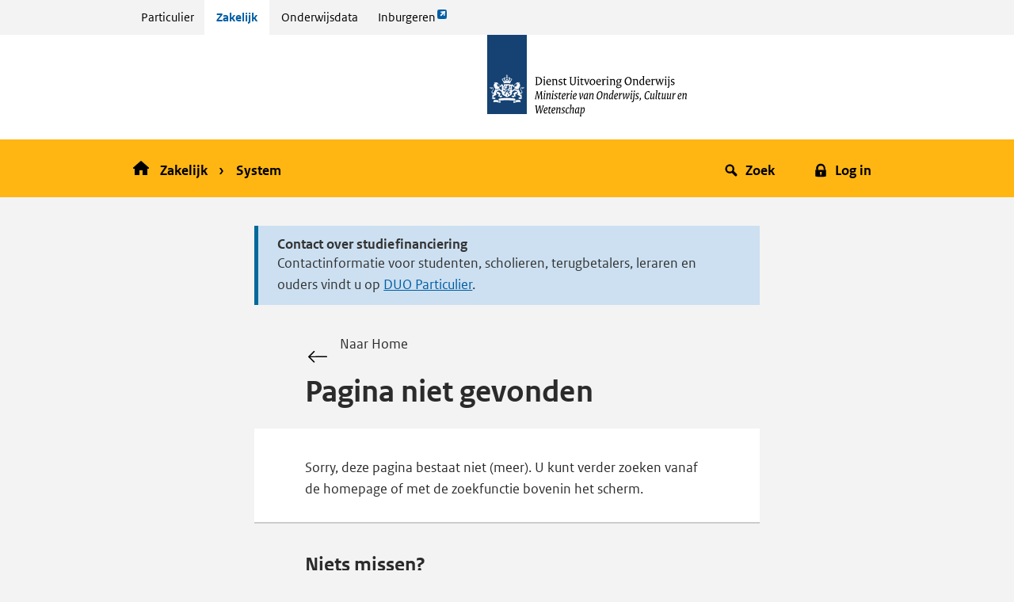

--- FILE ---
content_type: text/html;charset=UTF-8
request_url: https://duo.nl/zakelijk/system/error/404.jsp?originalurl=/zakelijk/po/bekostiging/lees_meer/leerlingentelling_1_oktober.jsp
body_size: 20236
content:
<!DOCTYPE html>
<html lang="nl" class="no-js">
    <head>
        <meta charset="utf-8" />
<title>404 - System - DUO Zakelijk</title>
<meta http-equiv="Content-Type" content="text/html; charset=utf-8">
<meta name="viewport" content="width=device-width,initial-scale=1">
<meta name="MobileOptimized" content="320" />
<meta name="apple-mobile-web-app-title" content="404 - System - DUO Zakelijk" />
<meta name="description" content="Website duo.nl/zakelijk" />
<meta name="robots" content="noindex" />
<meta http-equiv="X-UA-Compatible" content="IE=edge" />
<meta property="og:title" content="404 - System - DUO Zakelijk" />
<meta property="og:image" content="https://www.duo.nl/zakelijk/images/logoduo.png" />
<meta property="og:image:height" content="200" />
<meta property="og:image:width" content="400" />
<meta property="og:site_name" content="duo.nl" />
<meta property="og:url" content="https://www.duo.nl/zakelijk/system/error/404.jsp" />
<meta property="og:description" content="Website duo.nl/zakelijk" />
<meta property="og:locale" content="nl_NL" />
<meta property="twitter:site" content="duostudent" />
<meta property="twitter:card" content="summary_large_image" />
<meta property="twitter:title" content="404 - System - DUO Zakelijk" />
<meta property="twitter:description" content="Website duo.nl/zakelijk" />
<meta property="twitter:url" content="https://www.duo.nl/zakelijk/system/error/404.jsp" />
<meta property="twitter:image" content="https://www.duo.nl/zakelijk/images/logoduo.png" />


<!-- Google Tag Manager -->
<script>
    (function (w, d, s, l, i) {
        w[l] = w[l] || []; w[l].push({
            'gtm.start':
                new Date().getTime(), event: 'gtm.js'
        }); var f = d.getElementsByTagName(s)[0],
            j = d.createElement(s), dl = l != 'dataLayer' ? '&l=' + l : ''; j.async = true; j.src =
                'https://www.googletagmanager.com/gtm.js?id=' + i + dl; f.parentNode.insertBefore(j, f);
    })(window, document, 'script', 'dataLayer', 'GTM-TTN8HBZ');</script>
<!-- End Google Tag Manager -->

<link href="/libs/zakelijk/uno/styles/dist/components/favicon/favicon.ico" type="image/x-icon" rel="icon" />
<link href="/libs/zakelijk/uno/styles/dist/uno.css" rel="stylesheet" />
<link href="/custom/zakelijk/css/duo-zakelijk.css" rel="stylesheet" /> <link rel="stylesheet" href="/libs/kennisbank-toggle/dist/css/kennisbank.css">

<!-- temp v1.2 -->
<!-- AssemblyVersion       : 7.3 -->
<!-- PageUrl               : /zakelijk/system/error/404.jsp -->
<!-- PageId                : tcm:39-74278-64 -->
<!-- PublishedDate         : 2025-11-03 08:23:12Z  -->
<!-- PreviousUrl	       :  -->
    </head>
    <body class="zakelijk theme--large-padding page-content ">
        
        <div class="wrapper">
            <!-- Google Tag Manager (noscript) -->
            <noscript>
                <iframe src="https://www.googletagmanager.com/ns.html?id=GTM-TTN8HBZ"
                        height="0" width="0" style="display:none;visibility:hidden"></iframe>
            </noscript>
            <!-- End Google Tag Manager (noscript) -->
            <a class="skiplink" href="#content">
                <span class="skiplink__text">Sla menu over en ga naar de inhoud</span>
            </a>
            <div class="container">
                <!-- tab-navigatie over sites -->
<div class="wrapper">
    <div class="container">
        <nav  class="header-tabs header-tabs--scrollable">
            <ul class="header-tabs__list">
                <li class="header-tabs__item header-tabs__item--particulier">
                    <a href="http://duo.nl/particulier" class="header-tabs__link" >
                        Particulier
                        
                    </a>
                </li>
                
                <li class="header-tabs__item header-tabs__item--zakelijk">
                    <a href="https://duo.nl/zakelijk/" class="header-tabs__link" >
                        Zakelijk
                        
                    </a>
                </li>
                
                <li class="header-tabs__item header-tabs__item--onderwijsdata">
                    <a href="https://duo.nl/open_onderwijsdata/" class="header-tabs__link" >
                        Onderwijsdata
                        
                    </a>
                </li>
                                <li class="header-tabs__item header-tabs__item--inburger">
                    <a href="https://www.inburgeren.nl/" class="header-tabs__link" rel="external">
                        Inburgeren
                        <i class="anchor__icon icon-link-external icon-blue icon--size-s"></i>
                        <span class="screenreader-only">Link opent externe pagina</span>
                    </a>
                </li>
            </ul>
        </nav>
    </div>
</div></div>
            <header class="header" role="banner">
                <div class="header-logo">
                    <a href="/zakelijk" title="Logo Dienst Uitvoering Onderwijs, Ministerie van Onderwijs, Cultuur en Wetenschap">
                        <span class="header-logo__brand beeldmerk"></span>
                        <span class="header-logo__text header-logo__text--medium duo-text-m"></span>
                        <span class="header-logo__text header-logo__text--small duo-text-s"></span>
                        <span class="screenreader-only">naar de homepage</span>
                    </a>
                </div>
            </header>
            <nav class="top-nav top-nav--donkergeel" id="docs-nav">
    <div class="container">
        <div class="breadcrumbs">
            <ul class="breadcrumbs__list">
                <li>
                    <a href="/zakelijk" title="Home">
                        <i class="breadcrumbs__item-icon icon icon-home icon-black icon--size-m" role="presentation"></i>
                        Zakelijk
                    </a>
                </li>
                <li>
                            <a href="/zakelijk/system" title="System">System</a>
                        </li>
                    </ul>
        </div>
        <div class="top-nav__block top-nav__block--right hidden-md-down">
            <button class="top-nav__block-item top-nav__block-item--collapse btn--icon-text" x-uno-collapse=""
                                x-uno-collapse-target="collapse-search" role="button"
                                tabindex="0" aria-expanded="false" aria-controls="collapse-search" onclick="toggleMenu(this)">
                            <i class="icon icon-magnifier btn__icon" role="presentation"></i>
                            <span>Zoek</span>
                        </button>
                    <a class="top-nav__block-item nav__link btn--icon-text" href="/zakelijk/inloggen/" role="button">
                        <i class="icon icon-secure btn__icon"></i>
                        <span>Log in</span>
                    </a>
                </div>
        <div class="hidden-lg-up">
            <a class="nav__link nav__link--more" href="#modalMenu" data-toggle="modal" onclick="openModal('modalMenu')"
               role="button" tabindex="0" aria-expanded="false" id="modalMenuButton">
                <i class="icon icon-hamburger icon--size-m"></i><span>Menu</span>
            </a>
        </div>
    </div>
</nav>

<div class="modal modal--navigation background--donkergeel" id="modalMenu" tabindex="-1" role="dialog"
     aria-hidden="true">
    <section class="modal__content" role="document">
        <header class="modal__title spacing-bottom-l">
            <div class="is-h1">
                System</div>
            <button class="modal__close-button" onclick="closeModal('modalMenu')">
                <i class="modal__close-icon icon icon-cross icon--size-l"></i>
                <span>Sluit</span>
            </button>
        </header>
        <div class="modal__body" role="document" style="max-height: 100%;">
            <form class="form" action="/zakelijk/zoeken" accept-charset="utf-8" method="get">
                <div class="input input--search">
                    <div class="input__control-group">
                        <label for="modal_search_button" class="screenreader-only">Zoeken:</label>
                        <input name="q" type="text" id="modal_search_button" class="input__control input__control--search">
                        <button class="btn btn--icon" title="Zoek">
                            <i class="icon icon-magnifier"
                               role="presentation"></i>
                        </button>
                    </div>
                </div>
            </form>
            <p>Informatie over specifieke instellingen vindt u binnen <a href="https://zakelijk.duo.nl/portaal/zoeken-en-vinden/" target="_blank" title="Instellingsinformatie DUO">Instellingsinformatie (nieuw)</a>.</p>


            <div class="spacing-top-l">
                <div class="menu-services">
                    <h2 id="diensten">Navigation: Diensten</h2>
                    <ul class="list list--links list--chevrons columns spacing-bottom-l">
                        <li><a href="/zakelijk/diploma/index.jsp" class=""><i class="list__icon icon-chevron-right icon--size-s"></i>Diploma's</a></li>
                        
                        <li><a href="/zakelijk/facet/index.jsp" class=""><i class="list__icon icon-chevron-right icon--size-s"></i>Facet: digitaal toetsen</a></li>
                        
                        <li><a href="https://zakelijk.duo.nl/portaal/zoeken-en-vinden/" target="_blank" class="" rel=""><i class="list__icon icon-chevron-right icon--size-s"></i>Instellingsinformatie</a></li>
                        
                        <li><a href="/zakelijk/verzuim/index.jsp" class=""><i class="list__icon icon-chevron-right icon--size-s"></i>Verzuim</a></li>
                        
                        <li><a href="/zakelijk/wet-op-het-financieel-toezicht/index.jsp" class=""><i class="list__icon icon-chevron-right icon--size-s"></i>Wet op het financieel toezicht</a></li>
                        
                        <li><a href="/zakelijk/gemeenten/index.jsp" class=""><i class="list__icon icon-chevron-right icon--size-s"></i>Gemeenten</a></li>
                        </ul>
                </div>
                </div>
        </div>
    </section>
</div>

<div class="menu-collapse collapse collapse--nav background--donkergeel-tint-2">
    <div class="content container collapse__details collapse__details--nav" id="collapse-search" role="region">
        <div class="row spacing-bottom-l">
            <div class="col-md-offset-2 col-md-8 spacing-top-l">
                <form action="/zakelijk/zoeken" accept-charset="utf-8">
                    <div class="input input--search">
                        <div class="input__control-group">
                            <label for="q" class="screenreader-only">Zoeken:</label>
                            <input name="q" id="q" aria-labelledby="search_button"
                                   class="input__control input__control--large input__control--search"> <button class="btn btn--icon-text" id="search_button" title="Zoek">
                                <i class="btn__icon icon icon-magnifier" role="presentation"></i>
                                <span>Zoek</span>
                            </button>
                        </div>
                    </div>
                </form>
                <p><i><p>Informatie over specifieke instellingen vindt u binnen <a href="https://zakelijk.duo.nl/portaal/zoeken-en-vinden/" target="_blank" title="Instellingsinformatie DUO">Instellingsinformatie (nieuw)</a>.</p>

</i></p>
            </div>
        </div>
    </div>
</div>

<div class="wrapper">
    <main class="skiplink-target main" id="content" tabindex="-1">
        <div class="container">
            <article>
                <div class="row">
                    <div class="col-xl-8 col-xl-offset-2 col-lg-10 col-lg-offset-1">
                        <div class="notification notification--info">
                            <div class="notification__content">
                                <h2 class="notification__title">
                                    Contact over studiefinanciering
                                </h2>
                                <p>Contactinformatie voor studenten, scholieren, terugbetalers, leraren en ouders vindt u op <a title="DUO Particulier" href="https://duo.nl/particulier/contact/">DUO Particulier</a>.</p>
                            </div>
                        </div>
                    </div>
                </div>
                <section class="row">
                    <div class="col-xl-8 col-xl-offset-2 col-lg-10 col-lg-offset-1">
                        <div class="content content--large-padding">
                            <a  href="/zakelijk/" 
                                title="Naar Home"
                                class="content__header-backlink backlink"
                            >
                                <i class="backlink__icon icon-arr-backward icon--size-l"></i>
                                Naar Home
                            </a>
                            <header class="content__header">
                                <h1 id="pagina-niet-gevonden" class="content__header-title">
                                    Pagina niet gevonden
                                </h1>
                                
                                
                                
                                
                                
                            </header>
                        </div>
                    </div>
                </section>
                <div class="row">
    <div class="col-xl-8 col-xl-offset-2 col-lg-10 col-lg-offset-1">
        <div class="content-background">
            <div class="content content--inpage">
                <header>
                    </header>
                <div>
                    <p>Sorry, deze pagina bestaat niet (meer). U kunt verder zoeken vanaf de homepage of met de zoekfunctie bovenin het scherm.</p>

                    
                    
                </div>
            </div>
        </div>
    </div>
</div>

<footer>
    <div class="wrapper row">
        
        <div class="col-xl-8 col-xl-offset-2 col-lg-10 col-lg-offset-1">
            <div class="content content--inpage"><h3>Niets missen?</h3>
<p>Het onderwijs is constant in beweging. <a href="/zakelijk/aanmelden.jsp">Abonneer</a> u op onze nieuwsbrief.</p></div>
        </div>
    </div>
</footer>

</article>
        </div>
    </main>
</div>
            <footer class="footer" lang="nl">
        <div class="footer__content background--donkergeel">
            <div class="container">
                <div class="row">
                    <div class="col-md-offset-1 col-xs-12 col-md-12">
                        <div class="footer__col">
                        <h2 class="footer__header footer__header--title">Samen maken we onderwijs en ontwikkeling mogelijk</h2>
                        <p class="spacing-bottom-l"><p>Dit is DUO Zakelijk. Informatie voor leerlingen, studenten en ouders vindt u op <a rel="external" href="http://www.duo.nl" >DUO Particulier <i class="icon-link-external icon-blue icon--size-s"></i> <span class="screenreader-only">Link opent externe pagina </span></a></p></p>
                    </div>
                </div>

                <div class="col-xs-6 col-sm-5 col-md-4 col-md-offset-1">
                        <div class="footer__col">
                            <h2 class="footer__header">Onderwerpen</h2>
                            <ul class="list list--links footer__nav">
                                <li><a href="https://duo.nl/zakelijk/diploma/index.jsp" target="_self" class="" rel="">Diploma's</a></li>
                                
                                <li><a href="https://duo.nl/zakelijk/facet/index.jsp" target="_self" class="" rel="">Facet: digitaal toetsen</a></li>
                                
                                <li><a href="https://duo.nl/zakelijk/verzuim/index.jsp" target="_self" class="" rel="">Verzuim</a></li>
                                </ul>
                        </div>
                    </div>
                <div class="col-xs-6 col-sm-5 col-md-4">
                        <div class="footer__col">
                            <h2 class="footer__header">Sectoren</h2>
                            <ul class="list list--links footer__nav">
                                <li><a href="/zakelijk/kinderopvang/index.jsp" class="">Kinderopvang</a></li>
                                
                                <li><a href="/zakelijk/primair-onderwijs/index.jsp" class="">Primair onderwijs</a></li>
                                
                                <li><a href="/zakelijk/voortgezet-onderwijs/index.jsp" class="">Voortgezet onderwijs</a></li>
                                
                                <li><a href="/zakelijk/middelbaar-beroepsonderwijs/index.jsp" class="">Middelbaar beroepsonderwijs en vavo</a></li>
                                
                                <li><a href="/zakelijk/hoger-onderwijs/index.jsp" class="">Hoger onderwijs</a></li>
                                
                                <li><a href="/zakelijk/inburgering-ketenpartners/index.jsp" class="">Ketenpartners inburgeren</a></li>
                            </ul>
                        </div>
                    </div>
                <div class="col-xs-6 col-sm-5 col-md-4">
                    <div class="footer__col">
                    <h2 class="footer__header">Service</h2>
                    <ul class="list list--links footer__nav">
                        <li><a href="https://zakelijk.duo.nl/portaal/bekostiging/" target="_blank" class="" rel="">Openbare bekostigingsgegevens</a></li>
                        
                        <li><a href="/zakelijk/betaaldatums.jsp" class="">Betaaldatums</a></li>
                        
                        <li><a href="/zakelijk/aanmelden.jsp" class="">Aanmelden nieuwsbrief</a></li>
                        
                        <li><a href="/zakelijk/contact/" target="_self" class="" rel="">Contact</a></li>
                        
                        <li><a href="/zakelijk/valse-e-mail-melden.jsp" class="">Valse e-mail melden</a></li>
                        
                        <li><a href="/zakelijk/eherkenning-gebruiken.jsp" class="">eHerkenning gebruiken</a></li>
                        
                        <li><a href="/zakelijk/informatieverzoeken-sociale-instanties.jsp" class="">Informatieverzoeken aan DUO</a></li>
                        
                        <li><a href="/zakelijk/klantenpanel.jsp" class="">Klantenpanel</a></li>
                        
                        <li><a href="/zakelijk/oneens-met-duo/index.jsp" class="">Oneens met DUO</a></li>
                        
                        <li><a href="/zakelijk/proclaimer.jsp" class="">Proclaimer</a></li>
                        
                        <li><a href="/zakelijk/privacy.jsp" class="">Privacy</a></li>
                        
                        <li><a href="/zakelijk/caribisch-nederland/index.jsp" class="">Caribisch Nederland</a></li>
                    </ul>
                </div>
            </div>



        </div>
        </div>
        </div>
        </footer><script type="module" defer src="/custom/zakelijk/js/duo-zakelijk.js"></script><script src="/libs/kennisbank-toggle/dist/js/kennisbank.js"></script>

<script src="/apps/confirm-navigation/js/exit-modal.js"></script>

        </div>
        
    </body>
</html>

--- FILE ---
content_type: text/css
request_url: https://duo.nl/libs/zakelijk/uno/styles/dist/uno.css
body_size: 242024
content:
@charset "UTF-8";@keyframes rotate{0%{transform:rotate(0)}to{transform:rotate(360deg)}}.wrapper{background:#f3f3f3}.wrapper--hero-image{margin-top:-4rem;overflow:hidden;padding-top:3rem;position:relative;width:100%}.wrapper--hero-image .container{position:relative;z-index:105}h1,h2,h3,h4,h5,.is-h1,.is-h2,.is-h3,.is-h4,.is-h5,[role=heading].is-h1,[role=heading].is-h2,[role=heading].is-h3,[role=heading].is-h4,[role=heading].is-h5{font-family:RijksoverheidSans,Helvetica,Arial,sans-serif;font-weight:700;line-height:1.25;letter-spacing:.01px;margin:0 0 .4rem;text-wrap:balance}[role=heading].is-h1,[role=heading].is-h2,[role=heading].is-h3,[role=heading].is-h4,[role=heading].is-h5,.is-h1,.is-h2,.is-h3,.is-h4,.is-h5{display:block}h1,[role=heading].is-h1,.is-h1{display:block;font-size:3.2rem;font-weight:700;line-height:1.125;margin-bottom:.8rem}@media (min-width: 768px){h1,[role=heading].is-h1,.is-h1{font-size:3.4rem}}@media (min-width: 1200px){h1,[role=heading].is-h1,.is-h1{font-size:4rem}}h2,[role=heading].is-h2,.is-h2{display:block;font-size:2.6rem;margin-bottom:.4rem}@media (min-width: 768px){h2,[role=heading].is-h2,.is-h2{font-size:2.8rem}}@media (min-width: 992px){h2,[role=heading].is-h2,.is-h2{font-size:3.2rem}}h3,[role=heading].is-h3,.is-h3{display:block;font-size:2.2rem;margin-bottom:.4rem}@media (min-width: 768px){h3,[role=heading].is-h3,.is-h3{font-size:2.4rem}}@media (min-width: 992px){h3,[role=heading].is-h3,.is-h3{font-size:2.6rem}}h4,[role=heading].is-h4,.is-h4{display:block;font-size:1.8rem}@media (min-width: 768px){h4,[role=heading].is-h4,.is-h4{font-size:2rem}}@media (min-width: 992px){h4,[role=heading].is-h4,.is-h4{font-size:2.2rem}}h5,[role=heading].is-h5,.is-h5{display:block;font-size:1.6rem}@media (min-width: 768px){h5,[role=heading].is-h5,.is-h5{font-size:1.8rem}}@media (min-width: 992px){h5,[role=heading].is-h5,.is-h5{font-size:2rem}}p+h2,p+[role=heading].is-h2,p+.is-h2,p+h3,p+[role=heading].is-h3,p+.is-h3,p+h4,p+[role=heading].is-h4,p+.is-h4,p+h5,p+[role=heading].is-h5,p+.is-h5{margin-top:2.4rem}h2+ul,ul+h2,ul+h3,[role=heading].is-h2+ul,h3[role=heading].is-h3 ul,section+h2,section+[role=heading].is-h2,p+section{margin-top:.8rem}h2+h3{margin-top:-.4rem}p{line-height:1.5;margin:0 0 1.6rem;text-wrap:pretty}p.large-spacing{margin-bottom:2.4rem}.content p p:last-of-type{margin-bottom:2.4rem}.content p p:first-child{margin-bottom:1.2rem}.content p li p:last-of-type{margin-bottom:1.6rem}.paragraph--xs{font-size:1.5rem}.paragraph--s{font-size:1.6rem}.paragraph--l,.content-header{font-size:2rem;margin-bottom:2.4rem}@media (min-width: 768px){.paragraph--l,.content-header{font-size:2rem;margin-bottom:3.6rem}}@media (min-width: 1200px){.paragraph--l,.content-header{font-size:2.2rem}}.paragraph--l h1:only-child,.paragraph--l [role=heading].is-h1:only-child,.paragraph--l .is-h1:only-child,.content-header h1:only-child,.content-header [role=heading].is-h1:only-child,.content-header .is-h1:only-child{margin-bottom:0}.paragraph--l{margin-bottom:2.4rem}ol,ul{margin:0 0 0 3.2rem;padding:0}.content ol,.content ul{margin-bottom:2.4rem}ol ul,ul ul{padding-top:1.2rem}li{break-inside:avoid;-webkit-column-break-inside:avoid;margin-bottom:.8rem}@media (min-width: 768px){li{margin-bottom:1.2rem}}li ul,li ol{margin-left:1.2rem}.subheading{color:#696969;font-weight:400;display:block;font-size:2.2rem;margin-bottom:.4rem;margin-bottom:1.2rem}@media (min-width: 768px){.subheading{font-size:2.4rem}}@media (min-width: 992px){.subheading{font-size:2.6rem}}a{color:#005ea5}a:visited{color:#551a8b}a:hover{color:#2b2b2b;outline:none}a:active{color:#a90061}a:focus{outline-offset:.2rem}a:not(.btn)[rel=external],a:not(.btn)[rel=noopener]{display:inline-block}a:not(.btn)[rel=external] .achor__icon,a:not(.btn)[rel=noopener] .achor__icon{margin-left:.2rem;translate:0 .2rem}a.underline{text-decoration:underline}a.underline:hover{text-decoration:none}hr{background:#dbdbdb;height:.1rem;border:0}figure{margin:2rem 0 0}figure.no-top-spacing{margin-top:0}figcaption{font-size:1.6rem;line-height:2rem;margin-left:3rem}html{font-size:10px}html,body{background-color:#f3f3f3;margin:0;padding:0}body{color:#2b2b2b;font-family:RijksoverheidSans,Helvetica,Arial,sans-serif;font-size:1.6rem;line-height:1.5;text-rendering:optimizeLegibility}@media (min-width: 768px){body{font-size:1.8rem}}*,*:before,*:after{box-sizing:border-box}@supports (font-size-adjust: 1){*,*:before,*:after{font-size-adjust:.5}}html,button{-moz-osx-font-smoothing:grayscale;-webkit-font-smoothing:antialiased;text-size-adjust:100%}article,aside,details,figcaption,figure,footer,header,main,nav,section,summary{display:block}audio,canvas,progress,video{display:flex;vertical-align:baseline}audio:not([controls]){display:none;height:0}[hidden],template{display:none}a{background:transparent}a:active,a:hover{outline:0}abbr[title]{position:relative;text-decoration:underline dotted}abbr[title]:focus:after{background-color:#2b2b2b;bottom:-3.2rem;color:#fff;content:attr(title);display:block;left:50%;padding:0 .5rem;position:absolute;transform:translate(-50%)}b,strong{font-weight:700}mark{background:#ff0;color:#000}small{font-size:80%}sub,sup{font-size:75%;line-height:0;position:relative;vertical-align:baseline}sup{top:-.5rem}sub{bottom:-.25rem}img{border:0;max-width:100%}svg:not(:root){overflow:hidden}pre{overflow:auto}code,kbd,pre,samp{font-family:monospace;font-size:1.4rem;line-height:1.25}button,input,optgroup,select,textarea{color:inherit;font:inherit;margin:0}button{overflow:visible}button,html input[type=button],input[type=reset],input[type=submit]{-webkit-appearance:button;cursor:pointer}button[disabled],html input[disabled]{cursor:default}button::-moz-focus-inner,input::-moz-focus-inner{border:0;padding:0}input{line-height:normal}input[type=checkbox],input[type=radio]{box-sizing:border-box;padding:0}input[type=number]::-webkit-inner-spin-button,input[type=number]::-webkit-outer-spin-button{height:auto;-webkit-appearance:none;-moz-appearance:none;appearance:none}::placeholder{color:#696969;font-size:1.8rem;font-weight:400}textarea{overflow:auto}.screenreader-only{border:0;clip:rect(1px,1px,1px,1px);clip-path:inset(50%);height:1px;margin:-1px;overflow:hidden;padding:0;position:absolute;width:1px}.invisible-focusable:not(:focus){border:0;clip:rect(1px,1px,1px,1px);clip-path:inset(50%);height:1px;margin:-1px;overflow:hidden;padding:0;position:absolute;width:1px}.dont-speak{speak:none}.no-scroll{overflow:hidden}.d-flex{display:flex}.justify-space-between{justify-content:space-between}.align-flex-start{align-items:flex-start}.is-hidden{display:none}.break-all{word-break:break-all}.nowrap{white-space:nowrap}.capitalize{font-variant:small-caps}.dimmed{color:#666}.light{color:#fff}.text-right{text-align:right}.text-left{text-align:left}.text-center{text-align:center}.uppercase{text-transform:uppercase}.spacing-top-xxs{margin-top:.4rem}.spacing-top-xs{margin-top:.8rem}.spacing-top-s{margin-top:1.2rem}.spacing-top-m{margin-top:1.6rem}.spacing-top-l{margin-top:2rem}.spacing-top-xl{margin-top:3.2rem}.spacing-top-xxl{margin-top:4.8rem}.spacing-top-l{margin-top:3rem}.spacing-bottom-xxs{margin-bottom:.4rem}.spacing-bottom-xs{margin-bottom:.8rem}.spacing-bottom-s{margin-bottom:1.2rem}.spacing-bottom-m{margin-bottom:1.6rem}.spacing-bottom-l{margin-bottom:2rem}.spacing-bottom-xl{margin-bottom:3.2rem}.spacing-bottom-xxl{margin-bottom:4.8rem}.spacing-left-xxs{margin-left:.4rem}.spacing-left-xs{margin-left:.8rem}.spacing-left-s{margin-left:1.2rem}.spacing-left-m{margin-left:1.6rem}.spacing-left-l{margin-left:2rem}.spacing-left-xl{margin-left:3.2rem}.spacing-left-xxl{margin-left:4.8rem}.spacing-right-xxs{margin-right:.4rem}.spacing-right-xs{margin-right:.8rem}.spacing-right-s{margin-right:1.2rem}.spacing-right-m{margin-right:1.6rem}.spacing-right-l{margin-right:2rem}.spacing-right-xl{margin-right:3.2rem}.spacing-right-xxl{margin-right:4.8rem}.spacing-inner-xxs{padding:.4rem}.spacing-inner-xs{padding:.8rem}.spacing-inner-s{padding:1.2rem}.spacing-inner-m{padding:1.6rem}.spacing-inner-l{padding:2rem}.spacing-inner-xl{padding:3.2rem}.spacing-inner-xxl{padding:4.8rem}.spacing-inner-none{padding:0}.spacing-none{margin:0}.rounded-none{border-radius:0}.rounded-sm{border-radius:2px}.rounded-full{border-radius:50%}.shadow{box-shadow:0 1px 4px #00000026}.shadow-hover{box-shadow:0 2px 8px #0003}.shadow-popout{box-shadow:0 0 12px #0000004d}.shadow-line{box-shadow:0 2px #ccc}.shadow-line-sm{box-shadow:0 2px #ebebeb}.icon{--size: 2rem;width:var(--size);height:var(--size);pointer-events:none}.icon path{fill:currentColor!important}.icon__size-s{--size: 1.6rem}.icon__size-m{--size: 2.4rem}.icon__size-l{--size: 3.2rem}.icon__size-xl{--size: 4rem}.icon__color-blue{color:#007bc7}.icon__color-white{color:#fff}.content{padding-left:1.2rem;padding-right:1.2rem;position:relative}@media (min-width: 576px){.content{padding-left:1.6rem;padding-right:1.6rem}}@media (min-width: 768px){.content{padding-left:2.4rem;padding-right:2.4rem}}@media (min-width: 992px){.content .tab__pane>div:not(.example)>p,.content .tab__pane>div:not(.example)>ul,.content .tab__pane>p,.content .tab__pane>ul,.content>p,.content>ul,.content .hint p,.content .hint ul{font-size:2rem}}.content__header-meta{color:#696969;margin-top:0}.content--background{background:#fff;padding-bottom:1.2rem;padding-top:1.6rem}@media (min-width: 768px){.content--background{padding-top:2.4rem}}.content--background>:first-child{margin-top:0}.content--background:last-child{border-bottom:2px solid #cccccc;margin-bottom:2.4rem}.content--background .content--background:last-child{border-bottom-color:transparent}@media (min-width: 992px){.content--background:last-child{margin-bottom:2.4rem}}@media (min-width: 576px){.content--large-padding,.theme--large-padding .content{padding-left:2.4rem;padding-right:2.4rem}}@media (min-width: 768px){.content--large-padding,.theme--large-padding .content{padding-left:4.8rem;padding-right:4.8rem}}@media (min-width: 992px){.content--large-padding,.theme--large-padding .content{padding-left:5.6rem;padding-right:5.6rem}}@media (min-width: 1200px){.content--large-padding,.theme--large-padding .content{padding-left:6.4rem;padding-right:6.4rem}}.content--inpage-nav-footer{padding-bottom:0;padding-top:0}.content--search .form{display:flex}.content--wide{padding-left:0;padding-right:0}.content__header{margin-bottom:1.6rem}@media (min-width: 992px){.content__header{margin-bottom:2.4rem}}.content__header-title{margin-bottom:0}.content__header-title+.content__header-paragraph,.content__header-title+p{margin-top:.4rem}.content__header-title+.content__header-inpage{margin-top:.8rem}.content__header-paragraph,.content__header p{font-size:2rem}.content__header-paragraph:last-of-type,.content__header p:last-of-type{margin-bottom:2.4rem}@media (min-width: 768px){.content__header-paragraph,.content__header p{font-size:2.2rem}}@media (min-width: 1200px){.content__header-paragraph,.content__header p{font-size:2.4rem}}@media (min-width: 768px){.content__header-inpage{font-size:2rem}}@media (min-width: 576px){.columns{column-count:2;column-gap:3.2rem}}.content-background{background:#fff}.content-background .content{padding-bottom:1.2rem;padding-top:2.4rem}@media (min-width: 768px){.content-background .content{padding-top:3.6rem}}.content-background .content>:first-child{margin-top:0}.content-background:last-child{border-bottom:2px solid #cccccc;margin-bottom:2.4rem}@media (min-width: 992px){.content-background:last-child{margin-bottom:3.6rem}}div.background--grijs-1{background-color:#f9f9f9}.background--violet{background-color:#a90061;color:#fff}.background--violet a{color:#fff;text-decoration:underline}.background--violet:last-child{border-bottom:0}.background--violet-tint-1{background-color:#e5b2cf;color:#2b2b2b}.background--violet-tint-1:last-child{border-bottom:0}.background--violet-tint-2{background-color:#f2d9e7;color:#2b2b2b}.background--violet-tint-2:last-child{border-bottom:0}.background--roze{background-color:#f092cd;color:#000}.background--roze a{color:#000;text-decoration:underline}.background--roze:last-child{border-bottom:0}.background--roze-tint-1{background-color:#fadef0;color:#2b2b2b}.background--roze-tint-1:last-child{border-bottom:0}.background--roze-tint-2{background-color:#fdeff8;color:#2b2b2b}.background--roze-tint-2:last-child{border-bottom:0}.background--rood{background-color:#d52b1e;color:#fff}.background--rood a{color:#fff;text-decoration:underline}.background--rood:last-child{border-bottom:0}.background--rood-tint-1{background-color:#f2bfbb;color:#2b2b2b}.background--rood-tint-1:last-child{border-bottom:0}.background--rood-tint-2{background-color:#f9dfdd;color:#2b2b2b}.background--rood-tint-2:last-child{border-bottom:0}.background--robijnrood{background-color:#ca005d;color:#fff}.background--robijnrood a{color:#fff;text-decoration:underline}.background--robijnrood:last-child{border-bottom:0}.background--robijnrood-tint-1{background-color:#efb2ce;color:#2b2b2b}.background--robijnrood-tint-1:last-child{border-bottom:0}.background--robijnrood-tint-2{background-color:#f7d9e7;color:#2b2b2b}.background--robijnrood-tint-2:last-child{border-bottom:0}.background--paars{background-color:#42145f;color:#fff}.background--paars a{color:#fff;text-decoration:underline}.background--paars:last-child{border-bottom:0}.background--paars-tint-1{background-color:#c6b8cf;color:#2b2b2b}.background--paars-tint-1:last-child{border-bottom:0}.background--paars-tint-2{background-color:#e3dce7;color:#2b2b2b}.background--paars-tint-2:last-child{border-bottom:0}.background--oranje{background-color:#e17000;color:#000}.background--oranje a{color:#000;text-decoration:underline}.background--oranje:last-child{border-bottom:0}.background--oranje-tint-1{background-color:#f6d4b2;color:#2b2b2b}.background--oranje-tint-1:last-child{border-bottom:0}.background--oranje-tint-2{background-color:#fbead9;color:#2b2b2b}.background--oranje-tint-2:last-child{border-bottom:0}.background--mosgroen{background-color:#767b00;color:#fff}.background--mosgroen a{color:#fff;text-decoration:underline}.background--mosgroen:last-child{border-bottom:0}.background--mosgroen-tint-1{background-color:#d6d7b2;color:#2b2b2b}.background--mosgroen-tint-1:last-child{border-bottom:0}.background--mosgroen-tint-2{background-color:#ebebd9;color:#2b2b2b}.background--mosgroen-tint-2:last-child{border-bottom:0}.background--mintgroen{background-color:#76d2b6;color:#000}.background--mintgroen a{color:#000;text-decoration:underline}.background--mintgroen:last-child{border-bottom:0}.background--mintgroen-tint-1{background-color:#d6f1e9;color:#2b2b2b}.background--mintgroen-tint-1:last-child{border-bottom:0}.background--mintgroen-tint-2{background-color:#ebf8f4;color:#2b2b2b}.background--mintgroen-tint-2:last-child{border-bottom:0}.background--lichtblauw{background-color:#8fcae7;color:#000}.background--lichtblauw a{color:#000;text-decoration:underline}.background--lichtblauw:last-child{border-bottom:0}.background--lichtblauw-tint-1{background-color:#ddeff8;color:#2b2b2b}.background--lichtblauw-tint-1:last-child{border-bottom:0}.background--lichtblauw-tint-2{background-color:#eef7fb;color:#2b2b2b}.background--lichtblauw-tint-2:last-child{border-bottom:0}.background--hemelblauw{background-color:#007bc7;color:#fff}.background--hemelblauw a{color:#fff;text-decoration:underline}.background--hemelblauw:last-child{border-bottom:0}.background--hemelblauw-tint-1{background-color:#b2d7ee;color:#2b2b2b}.background--hemelblauw-tint-1:last-child{border-bottom:0}.background--hemelblauw-tint-2{background-color:#f0f9ff;color:#2b2b2b}.background--hemelblauw-tint-2:last-child{border-bottom:0}.background--groen{background-color:#39870c;color:#fff}.background--groen a{color:#fff;text-decoration:underline}.background--groen:last-child{border-bottom:0}.background--groen-tint-1{background-color:#c3dbb6;color:#2b2b2b}.background--groen-tint-1:last-child{border-bottom:0}.background--groen-tint-2{background-color:#e1eddb;color:#2b2b2b}.background--groen-tint-2:last-child{border-bottom:0}.background--geel{background-color:#f9e11e;color:#000}.background--geel a{color:#000;text-decoration:underline}.background--geel:last-child{border-bottom:0}.background--geel-tint-1{background-color:#fdf6bb;color:#2b2b2b}.background--geel-tint-1:last-child{border-bottom:0}.background--geel-tint-2{background-color:#fefbdd;color:#2b2b2b}.background--geel-tint-2:last-child{border-bottom:0}.background--donkergroen{background-color:#275937;color:#fff}.background--donkergroen a{color:#fff;text-decoration:underline}.background--donkergroen:last-child{border-bottom:0}.background--donkergroen-tint-1{background-color:#becdc3;color:#2b2b2b}.background--donkergroen-tint-1:last-child{border-bottom:0}.background--donkergroen-tint-2{background-color:#dfe6e1;color:#2b2b2b}.background--donkergroen-tint-2:last-child{border-bottom:0}.background--donkergeel{background-color:#ffb612;color:#000}.background--donkergeel a{color:#000;text-decoration:underline}.background--donkergeel:last-child{border-bottom:0}.background--donkergeel-tint-1{background-color:#ffe9b7;color:#2b2b2b}.background--donkergeel-tint-1:last-child{border-bottom:0}.background--donkergeel-tint-2{background-color:#fff4dc;color:#2b2b2b}.background--donkergeel-tint-2:last-child{border-bottom:0}.background--donkerbruin{background-color:#673327;color:#fff}.background--donkerbruin a{color:#fff;text-decoration:underline}.background--donkerbruin:last-child{border-bottom:0}.background--donkerbruin-tint-1{background-color:#d1c1be;color:#2b2b2b}.background--donkerbruin-tint-1:last-child{border-bottom:0}.background--donkerbruin-tint-2{background-color:#e8e1df;color:#2b2b2b}.background--donkerbruin-tint-2:last-child{border-bottom:0}.background--donkerblauw{background-color:#01689b;color:#fff}.background--donkerblauw a{color:#fff;text-decoration:underline}.background--donkerblauw:last-child{border-bottom:0}.background--donkerblauw-tint-1{background-color:#cce0f1;color:#2b2b2b}.background--donkerblauw-tint-1:last-child{border-bottom:0}.background--donkerblauw-tint-2{background-color:#e5f0f9;color:#2b2b2b}.background--donkerblauw-tint-2:last-child{border-bottom:0}.background--bruin{background-color:#94710a;color:#fff}.background--bruin a{color:#fff;text-decoration:underline}.background--bruin:last-child{border-bottom:0}.background--bruin-tint-1{background-color:#dfd4b5;color:#2b2b2b}.background--bruin-tint-1:last-child{border-bottom:0}.background--bruin-tint-2{background-color:#efeada;color:#2b2b2b}.background--bruin-tint-2:last-child{border-bottom:0}.background--grijs-1{background-color:#f3f3f3;color:#2b2b2b}.background--grijs-1 a{color:#2b2b2b;text-decoration:underline}.background--grijs-2{background-color:#f0f0f0;color:#2b2b2b}.background--grijs-2 a{color:#2b2b2b;text-decoration:underline}.background--grijs-3{background-color:#ebebeb;color:#2b2b2b}.background--grijs-3 a{color:#2b2b2b;text-decoration:underline}.background--grijs-4{background-color:#e6e6e6;color:#2b2b2b}.background--grijs-4 a{color:#2b2b2b;text-decoration:underline}.background--grijs-5{background-color:#e0e0dd;color:#2b2b2b}.background--grijs-5 a{color:#2b2b2b;text-decoration:underline}.background--grijs-6{background-color:#dbdbdb;color:#2b2b2b}.background--grijs-6 a{color:#2b2b2b;text-decoration:underline}.background--grijs-7{background-color:#dedede;color:#2b2b2b}.background--grijs-7 a{color:#2b2b2b;text-decoration:underline}.background--grijs-8{background-color:#ccc;color:#2b2b2b}.background--grijs-8 a{color:#2b2b2b;text-decoration:underline}.background--grijs-9{background-color:#b4b4b4;color:#2b2b2b}.background--grijs-9 a{color:#2b2b2b;text-decoration:underline}.background--grijs-10{background-color:#999;color:#fff}.background--grijs-10 a{color:#fff;text-decoration:underline}.background--grijs-11{background-color:#a4a4a4;color:#fff}.background--grijs-11 a{color:#fff;text-decoration:underline}.background--grijs-12{background-color:#8f8e8b;color:#fff}.background--grijs-12 a{color:#fff;text-decoration:underline}.background--grijs-13{background-color:gray;color:#fff}.background--grijs-13 a{color:#fff;text-decoration:underline}.background--grijs-14{background-color:#696969;color:#fff}.background--grijs-14 a{color:#fff;text-decoration:underline}.background--grijs-15{background-color:#666;color:#fff}.background--grijs-15 a{color:#fff;text-decoration:underline}.background--grijs-16{background-color:#565656;color:#fff}.background--grijs-16 a{color:#fff;text-decoration:underline}.background--grijs-17{background-color:#535353;color:#fff}.background--grijs-17 a{color:#fff;text-decoration:underline}.background--grijs-18{background-color:#333;color:#fff}.background--grijs-18 a{color:#fff;text-decoration:underline}.background--grijs-19{background-color:#2b2b2b;color:#fff}.background--grijs-19 a{color:#fff;text-decoration:underline}.background--grijs-20{background-color:#000;color:#fff}.background--grijs-20 a{color:#fff;text-decoration:underline}.background--wit{background-color:#fff}.main,main{padding-top:2.4rem;z-index:100}@media (min-width: 576px){.main,main{min-height:70vh}}@media (min-width: 992px){.main,main{padding-top:3.6rem}}.theme--xxl-breakpoint .container{max-width:1800px}.theme--xxl-breakpoint .container:has(.row){max-width:1800px}.container{margin-left:auto;margin-right:auto;max-width:992px;padding-left:1.2rem;padding-right:1.2rem}.container:has(.row){max-width:1200px}.container--w-full{max-width:1200px}.container--w-full-employee{max-width:1800px}.row{display:grid;grid-template-rows:repeat(1,1fr);grid-template-columns:repeat(12,1fr);gap:1.6rem;width:100%}@media (min-width: 768px){.row{gap:2.4rem}}.row>[class*=col-]{grid-column:auto/span 12}.row .col{grid-column:auto/span 12;width:100%}.row .col-default{grid-column:auto/span 12;margin-left:auto;margin-right:auto;max-width:800px;width:100%}.row .col-xs,.row .col-sm,.row .col-md,.row .col-lg{max-width:100%}@media (min-width: 0){.row .col-xs-1,.row .col-xs-2{grid-column:auto/span 2}.row .col-xs-3{grid-column:auto/span 3}.row .col-xs-4{grid-column:auto/span 4}.row .col-xs-5{grid-column:auto/span 5}.row .col-xs-6{grid-column:auto/span 6}.row .col-xs-7{grid-column:auto/span 7}.row .col-xs-8{grid-column:auto/span 8}.row .col-xs-9{grid-column:auto/span 9}.row .col-xs-10{grid-column:auto/span 10}.row .col-xs-11{grid-column:auto/span 11}.row .col-xs-12{grid-column:auto/span 12}}@media (min-width: 576px){.row .col-sm-1,.row .col-sm-2{grid-column:auto/span 2}.row .col-sm-3{grid-column:auto/span 3}.row .col-sm-4{grid-column:auto/span 4}.row .col-sm-5{grid-column:auto/span 5}.row .col-sm-6{grid-column:auto/span 6}.row .col-sm-7{grid-column:auto/span 7}.row .col-sm-8{grid-column:auto/span 8}.row .col-sm-9{grid-column:auto/span 9}.row .col-sm-10{grid-column:auto/span 10}.row .col-sm-11{grid-column:auto/span 11}.row .col-sm-12{grid-column:auto/span 12}}@media (min-width: 768px){.row .col-md-1,.row .col-md-2{grid-column:auto/span 2}.row .col-md-3{grid-column:auto/span 3}.row .col-md-4{grid-column:auto/span 4}.row .col-md-5{grid-column:auto/span 5}.row .col-md-6{grid-column:auto/span 6}.row .col-md-7{grid-column:auto/span 7}.row .col-md-8{grid-column:auto/span 8}.row .col-md-9{grid-column:auto/span 9}.row .col-md-10{grid-column:auto/span 10}.row .col-md-11{grid-column:auto/span 11}.row .col-md-12{grid-column:auto/span 12}}@media (min-width: 992px){.row .col-lg-1,.row .col-lg-2{grid-column:auto/span 2}.row .col-lg-3{grid-column:auto/span 3}.row .col-lg-4{grid-column:auto/span 4}.row .col-lg-5{grid-column:auto/span 5}.row .col-lg-6{grid-column:auto/span 6}.row .col-lg-7{grid-column:auto/span 7}.row .col-lg-8{grid-column:auto/span 8}.row .col-lg-9{grid-column:auto/span 9}.row .col-lg-10{grid-column:auto/span 10}.row .col-lg-11{grid-column:auto/span 11}.row .col-lg-12{grid-column:auto/span 12}}@media (min-width: 1200px){.row .col-xl-1,.row .col-xl-2{grid-column:auto/span 2}.row .col-xl-3{grid-column:auto/span 3}.row .col-xl-4{grid-column:auto/span 4}.row .col-xl-5{grid-column:auto/span 5}.row .col-xl-6{grid-column:auto/span 6}.row .col-xl-7{grid-column:auto/span 7}.row .col-xl-8{grid-column:auto/span 8}.row .col-xl-9{grid-column:auto/span 9}.row .col-xl-10{grid-column:auto/span 10}.row .col-xl-11{grid-column:auto/span 11}.row .col-xl-12{grid-column:auto/span 12}}@media (min-width: 1800px){.row .col-xxl-1,.row .col-xxl-2{grid-column:auto/span 2}.row .col-xxl-3{grid-column:auto/span 3}.row .col-xxl-4{grid-column:auto/span 4}.row .col-xxl-5{grid-column:auto/span 5}.row .col-xxl-6{grid-column:auto/span 6}.row .col-xxl-7{grid-column:auto/span 7}.row .col-xxl-8{grid-column:auto/span 8}.row .col-xxl-9{grid-column:auto/span 9}.row .col-xxl-10{grid-column:auto/span 10}.row .col-xxl-11{grid-column:auto/span 11}.row .col-xxl-12{grid-column:auto/span 12}}@media (min-width: 0){.row .col-xs-offset-1{grid-column-start:2}.row .col-xs-offset-2{grid-column-start:3}.row .col-xs-offset-3{grid-column-start:4}.row .col-xs-offset-4{grid-column-start:5}.row .col-xs-offset-5{grid-column-start:6}.row .col-xs-offset-6{grid-column-start:7}.row .col-xs-offset-7{grid-column-start:8}.row .col-xs-offset-8{grid-column-start:9}.row .col-xs-offset-9{grid-column-start:10}.row .col-xs-offset-10{grid-column-start:11}.row .col-xs-offset-11{grid-column-start:12}}@media (min-width: 576px){.row .col-sm-offset-1{grid-column-start:2}.row .col-sm-offset-2{grid-column-start:3}.row .col-sm-offset-3{grid-column-start:4}.row .col-sm-offset-4{grid-column-start:5}.row .col-sm-offset-5{grid-column-start:6}.row .col-sm-offset-6{grid-column-start:7}.row .col-sm-offset-7{grid-column-start:8}.row .col-sm-offset-8{grid-column-start:9}.row .col-sm-offset-9{grid-column-start:10}.row .col-sm-offset-10{grid-column-start:11}.row .col-sm-offset-11{grid-column-start:12}}@media (min-width: 768px){.row .col-md-offset-1{grid-column-start:2}.row .col-md-offset-2{grid-column-start:3}.row .col-md-offset-3{grid-column-start:4}.row .col-md-offset-4{grid-column-start:5}.row .col-md-offset-5{grid-column-start:6}.row .col-md-offset-6{grid-column-start:7}.row .col-md-offset-7{grid-column-start:8}.row .col-md-offset-8{grid-column-start:9}.row .col-md-offset-9{grid-column-start:10}.row .col-md-offset-10{grid-column-start:11}.row .col-md-offset-11{grid-column-start:12}}@media (min-width: 992px){.row .col-lg-offset-1{grid-column-start:2}.row .col-lg-offset-2{grid-column-start:3}.row .col-lg-offset-3{grid-column-start:4}.row .col-lg-offset-4{grid-column-start:5}.row .col-lg-offset-5{grid-column-start:6}.row .col-lg-offset-6{grid-column-start:7}.row .col-lg-offset-7{grid-column-start:8}.row .col-lg-offset-8{grid-column-start:9}.row .col-lg-offset-9{grid-column-start:10}.row .col-lg-offset-10{grid-column-start:11}.row .col-lg-offset-11{grid-column-start:12}}@media (min-width: 1200px){.row .col-xl-offset-1{grid-column-start:2}.row .col-xl-offset-2{grid-column-start:3}.row .col-xl-offset-3{grid-column-start:4}.row .col-xl-offset-4{grid-column-start:5}.row .col-xl-offset-5{grid-column-start:6}.row .col-xl-offset-6{grid-column-start:7}.row .col-xl-offset-7{grid-column-start:8}.row .col-xl-offset-8{grid-column-start:9}.row .col-xl-offset-9{grid-column-start:10}.row .col-xl-offset-10{grid-column-start:11}.row .col-xl-offset-11{grid-column-start:12}}@media (min-width: 1800px){.row .col-xxl-offset-1{grid-column-start:2}.row .col-xxl-offset-2{grid-column-start:3}.row .col-xxl-offset-3{grid-column-start:4}.row .col-xxl-offset-4{grid-column-start:5}.row .col-xxl-offset-5{grid-column-start:6}.row .col-xxl-offset-6{grid-column-start:7}.row .col-xxl-offset-7{grid-column-start:8}.row .col-xxl-offset-8{grid-column-start:9}.row .col-xxl-offset-9{grid-column-start:10}.row .col-xxl-offset-10{grid-column-start:11}.row .col-xxl-offset-11{grid-column-start:12}}@media (min-width: 576px){.col-sm-up--dotted:not(:last-child){border-right:dotted #dbdbdb;padding-right:1.2rem}}@media (min-width: 768px){.hidden-md-up{display:none}}@media (min-width: 992px){.hidden-lg-up{display:none}}@media (min-width: 1200px){.hidden-xl-up{display:none}}.skeleton__image,.skeleton__title,.skeleton__text{width:100%;min-height:1.6rem;display:inline-block;background-color:#e6e6e6;background:linear-gradient(100deg,#fff0 25%,#0000000d,#fff0 75%) #e6e6e6;background-position-x:180%;background-size:200% 100%;animation:1.5s skeleton-shiver ease-in-out infinite}@keyframes skeleton-shiver{to{background-position:-20%}}.skeleton__image{height:20rem}.skeleton__title,.skeleton__text{border-radius:.2rem}.skeleton__title{height:3.2rem}.skeleton__text{width:90%;height:1.6rem}.skeleton__text:first-child,.skeleton__text:nth-child(2){width:95%}.badge--violet{background-color:#a90061;color:#fff}.badge--roze{background-color:#f092cd;color:#000}.badge--rood{background-color:#d52b1e;color:#fff}.badge--robijnrood{background-color:#ca005d;color:#fff}.badge--paars{background-color:#42145f;color:#fff}.badge--oranje{background-color:#e17000;color:#000}.badge--mosgroen{background-color:#767b00;color:#fff}.badge--mintgroen{background-color:#76d2b6;color:#000}.badge--lichtblauw{background-color:#8fcae7;color:#000}.badge--hemelblauw{background-color:#007bc7;color:#fff}.badge--groen{background-color:#39870c;color:#fff}.badge--geel{background-color:#f9e11e;color:#000}.badge--donkergroen{background-color:#275937;color:#fff}.badge--donkergeel{background-color:#ffb612;color:#000}.badge--donkerbruin{background-color:#673327;color:#fff}.badge--donkerblauw{background-color:#01689b;color:#fff}.badge--bruin{background-color:#94710a;color:#fff}.badge{background:#007bc7;border-radius:1px;color:#fff;display:inline-block;font-size:1.2rem;font-weight:700;line-height:1;margin:0 .4rem;min-height:1.6rem;min-width:1.8rem;padding:.2rem .4rem;text-align:center;text-transform:uppercase;vertical-align:middle}.table .badge,.div-table .badge,.badge .file{margin-left:0;margin-right:0}.file .badge{font-weight:400;padding:0}.badge.badge--icon{left:-.8rem;margin-left:0;position:relative;top:-1.2rem}.badge--block{display:block;text-align:left}.badge--wit{background-color:#fff;color:#2b2b2b}.badge--grijs{background-color:#e6e6e6;color:#2b2b2b}.badge--zwart{background-color:#2b2b2b;color:#fff}.badge--zwart.badge--outline{color:#000}.badge--transparant,.badge--transparent{background-color:transparent;color:#696969}.div-table .badge--transparant,.div-table .badge--transparent{margin:.4rem 0 0}.badge--large{font-size:1.4rem;font-weight:400;margin:0 0 .4rem}@media (min-width: 768px){.badge--large{font-size:1.6rem}}.badge--donkergroen.badge--outline{border-color:#275937;color:#275937}.badge--donkerbruin.badge--outline{border-color:#673327;color:#673327}.badge--donkerblauw.badge--outline{border-color:#01689b;color:#01689b}.badge--donkergeel{background:#ffb612;color:#000}.badge--donkergeel.badge--outline{border-color:#ffb612;color:#785300}.badge--groen{background:#39870c}.badge--groen.badge--outline{border-color:#39870c;color:#39870c}.badge--grijs.badge--outline{border-color:#696969;color:#696969}.badge--hemelblauw.badge--outline{border-color:#007bc7;color:#007bc7}.badge--rood{background-color:#d52b1e}.badge--rood.badge--outline{border-color:#d52b1e;color:#d52b1e}.badge--robijnrood{background-color:#ca005d}.badge--robijnrood.badge--outline{border-color:#ca005d;color:#ca005d}.badge--roze.badge--outline{border-color:#f092cd;color:#f092cd}.badge--paars{background-color:#42145f}.badge--paars.badge--outline{border-color:#42145f;color:#42145f}.badge--outline{background-color:#fff;border-style:solid;border-width:2px}.bottom-bar{background:#fff;bottom:0;box-shadow:0 0 4px 4px #0000000d;display:flex;height:auto;left:0;padding:1.2rem 0;position:fixed;text-align:center;width:100%;z-index:400}@media (min-resolution: 2.5dppx){.bottom-bar{position:relative}}.bottom-bar .btn{margin-left:.8rem}.bottom-bar .container{margin:auto}.btn,a.btn,button.btn{align-items:center;background-color:#ccc;border:0;border-bottom:.3rem solid rgba(43,43,43,.25);border-radius:0;color:#2b2b2b;cursor:pointer;display:inline-flex;font-size:1.6rem;justify-content:center;line-height:1;min-height:4.8rem;min-width:10rem;padding:1.3rem 2.4rem 1.2rem;transition:background-color .1s,color .1s,fill .1s,stroke .1s}@media (min-width: 768px){.btn,a.btn,button.btn{font-size:1.8rem}}.btn:hover,.btn.btn--hover,a.btn:hover,a.btn.btn--hover,button.btn:hover,button.btn.btn--hover{background-color:#dbdbdb}.btn:active,.btn.btn--active,a.btn:active,a.btn.btn--active,button.btn:active,button.btn.btn--active{background-color:#999;color:#000}.btn:focus,.btn.btn--focus,a.btn:focus,a.btn.btn--focus,button.btn:focus,button.btn.btn--focus{outline:5px auto Highlight;outline:5px auto -webkit-focus-ring-color;outline-offset:.2rem;outline-offset:2px}.btn:not(.btn--link),a.btn:not(.btn--link),button.btn:not(.btn--link){text-decoration:none}.btn:not(:last-child),a.btn:not(:last-child),button.btn:not(:last-child){margin-right:1.2rem}.btn:visited,a.btn:visited,button.btn:visited{color:#2b2b2b}.btn.btn--disabled,.btn[disabled],a.btn.btn--disabled,a.btn[disabled],button.btn.btn--disabled,button.btn[disabled]{opacity:.5;outline:none;pointer-events:none}.btn--link,a.btn--link,button.btn--link{background:transparent;border:0;color:#005ea5;display:flex;line-height:inherit;min-width:0;padding:0;text-decoration:underline}.btn--link:hover,a.btn--link:hover,button.btn--link:hover{background:transparent;color:#2b2b2b}.btn--digid,a.btn--digid,button.btn--digid{margin-right:5rem;position:relative}.btn--digid__image,a.btn--digid__image,button.btn--digid__image{height:4rem;position:absolute;right:-5rem;top:.4rem;width:4rem}.btn--icon,a.btn--icon,button.btn--icon{min-height:4.4rem;min-width:4.4rem;padding-left:0;padding-right:0;position:relative}.btn--eidas .btn--icon,.btn--eidas a.btn--icon,.btn--eidas button.btn--icon{padding-left:4.4rem}.btn--icon .icon,a.btn--icon .icon,button.btn--icon .icon{translate:0 -.1rem}.btn--icon-text,a.btn--icon-text,button.btn--icon-text{padding-left:1.6rem}.btn--modal,a.btn--modal,button.btn--modal{background:none;border-bottom:0;margin-bottom:2.4rem;padding:0;position:relative}.btn--modal:after,a.btn--modal:after,button.btn--modal:after{background:linear-gradient(135deg,rgba(0,0,0,.3) 5%,transparent);bottom:0;content:"";left:0;position:absolute;right:0;top:0;z-index:1}.btn--modal img,a.btn--modal img,button.btn--modal img{position:relative}.btn--modal .btn__icon,a.btn--modal .btn__icon,button.btn--modal .btn__icon{color:#fff;left:0;padding:1.3rem;position:absolute;top:0;z-index:2}.btn--primary,a.btn--primary,button.btn--primary{background-color:#3c861b;color:#fff}.btn--primary:hover,.btn--primary.btn--hover,a.btn--primary:hover,a.btn--primary.btn--hover,button.btn--primary:hover,button.btn--primary.btn--hover{background-color:#42941e;color:#fff}.btn--primary:active,.btn--primary.btn--active,a.btn--primary:active,a.btn--primary.btn--active,button.btn--primary:active,button.btn--primary.btn--active{background-color:#2a5d11;color:#fff}.btn--primary:visited,a.btn--primary:visited,button.btn--primary:visited{color:#fff}.btn--send,a.btn--send,button.btn--send{padding-right:9.4rem;position:relative}.btn--tertiary,a.btn--tertiary,button.btn--tertiary{background:#fff;border-bottom:none;border-radius:.2rem;box-shadow:0 1px 4px #00000026;color:#005ea5;transition:.1s}.btn--tertiary:hover,a.btn--tertiary:hover,button.btn--tertiary:hover{background:#fff;box-shadow:0 1px 8px #0003;color:#2b2b2b}.btn--eidas,a.btn--eidas,button.btn--eidas{padding-left:4.4rem}.btn--eidas__image,a.btn--eidas__image,button.btn--eidas__image{align-items:center;background:#314199;border-radius:.2rem;content:"";display:flex;height:2.8rem;justify-content:center;left:0;position:absolute;top:.8rem;width:3.2rem}.btn--eidas__image svg,a.btn--eidas__image svg,button.btn--eidas__image svg{height:90%;width:auto}.btn--eherkenning,a.btn--eherkenning,button.btn--eherkenning{padding-left:14.8rem}.btn--eherkenning:is(a),a.btn--eherkenning:is(a),button.btn--eherkenning:is(a){display:inline-flex}.btn--eherkenning__image,a.btn--eherkenning__image,button.btn--eherkenning__image{height:2rem;left:0;position:absolute;top:50%;transform:translateY(-50%);width:13.6rem}.btn__content,a.btn__content,button.btn__content{align-items:center;display:inline-flex;justify-content:center}.btn__icon,a.btn__icon,button.btn__icon{display:flex;padding-left:.6rem;padding-right:.6rem}.btn--icon .btn__icon,.btn--icon a.btn__icon,.btn--icon button.btn__icon{margin:0 auto;padding-left:0;padding-right:0}.btn--icon-text .btn__icon,.btn--icon-text a.btn__icon,.btn--icon-text button.btn__icon{margin-right:.8rem;padding-left:0;padding-right:0;translate:0 -.1rem}.btn--link .btn__icon,.btn--link a.btn__icon,.btn--link button.btn__icon{color:#005ea5;margin-right:.8rem}.btn--eidas .btn__icon,.btn--eidas a.btn__icon,.btn--eidas button.btn__icon{color:#f8ec26;left:.4rem;margin:0;position:absolute;top:1rem}.btn--send .btn__icon,.btn--send a.btn__icon,.btn--send button.btn__icon{position:absolute;right:4.8rem;top:1.1rem}.btn--tertiary .btn__icon,.btn--tertiary a.btn__icon,.btn--tertiary button.btn__icon{margin-right:.4rem}.btn__spinner,a.btn__spinner,button.btn__spinner{margin:0 0 0 10px}.btn__spinner:after,a.btn__spinner:after,button.btn__spinner:after{animation:rotate .75s infinite linear;border:3px solid rgba(255,255,255,.5);border-radius:100%;border-right-color:#007bc7;content:"";display:block;height:24px;opacity:1;position:relative;transform-origin:center;transition:all .75s ease 0s;width:24px;z-index:106}.btn__spinner:after,a.btn__spinner:after,button.btn__spinner:after{border-right-color:gray}.btn--primary .btn__spinner:after,.btn--primary a.btn__spinner:after,.btn--primary button.btn__spinner:after{border-right-color:#fff}.card{background:#fff;border-bottom:2px solid #cccccc;color:#2b2b2b;display:block;margin-bottom:1.2rem;width:100%}@media (min-width: 576px){.card:not(.card--small):not(.card--column){margin-left:2.4rem}}.card:not(.card--small):not(.card--column):first-of-type{margin-left:0}@media (min-width: 576px){.card:not(.card--small):not(.card--column):nth-child(odd){margin-left:0}}@media (min-width: 768px){.card:not(.card--small):not(.card--column):nth-child(odd){margin-left:2.4rem}}@media (min-width: 768px){.card:not(.card--small):not(.card--column):nth-child(3n+1){margin-left:0}}.card .card__content{color:#2b2b2b;height:100%;text-decoration:none;width:100%}.card .card__content>*:last-child{margin-bottom:0}.card--column{margin-bottom:1.2rem}.card__thumb{background-position:center;background-size:cover;flex-shrink:0;min-height:100px;width:100px}.card__thumb--noscale{background:no-repeat center;background-size:auto}.card__image{height:100%;width:100%}.card__img{height:0;margin:0;min-height:100px;overflow:hidden;padding-bottom:56.25%;position:relative}.card__img img{bottom:0;height:100%;left:0;object-fit:cover;position:absolute;right:0;top:0;width:100%}.card__body{align-items:flex-start;display:flex;flex:1;flex-direction:column;justify-content:center;min-height:100px;padding:1.6rem 2.4rem 2.4rem}.card__body p{max-width:100%}.card__body--full-width-height{height:100%;width:100%}.card__title{color:#2b2b2b;max-width:100%;text-decoration:none;display:block;font-size:2.2rem;margin-bottom:.4rem}@media (min-width: 768px){.card__title{font-size:2.4rem}}@media (min-width: 992px){.card__title{font-size:2.6rem}}.card__title>a{text-decoration:none}.card__title.dimmed{color:#ccc}.card__title--as-link{color:#005ea5;text-decoration:underline}.card__link{display:block;height:100%;text-decoration:none;transition:box-shadow .1s}.card__link:hover{box-shadow:0 .2rem #ebebeb}.card__link:hover .card__title{text-decoration:underline}.card__link:focus{outline-offset:.2rem}.card--small .card__img{flex-shrink:0;min-height:100px;padding-bottom:0;width:100px}.card--small .card__content{display:flex;flex-direction:row}.card--small .card__body{padding-top:2.4rem}.card--small .card__title{font-weight:700;margin-bottom:0;display:block;font-size:1.6rem}@media (min-width: 768px){.card--small .card__title{font-size:1.8rem}}@media (min-width: 992px){.card--small .card__title{font-size:2rem}}.card:not(.card--small) .card__content{flex-direction:column}.card:not(.card--small) a.card__content{flex-direction:row}.background--hemelblauw .card__title,.background--hemelblauw .card__content a{color:#fff}.background--hemelblauw .card__content a:visited{color:#b2d7ee}@media (min-width: 576px){.card:not(:only-of-type):not(.card--small):not(.card--column) .card__content{flex-direction:column}.card:not(:only-of-type):not(.card--small):not(.card--column) a.card__content{flex-direction:column}.card:not(:only-of-type):not(.card--small):not(.card--column) .card__thumb{height:120px;width:100%}.card:not(:only-of-type):not(.card--small):not(.card--column) .card__body{display:flex;flex:0 1 auto;flex-grow:1;height:auto;justify-content:flex-start;min-height:120px;width:100%}.card:not(:only-of-type):not(.card--small):not(.card--column) .card__body--centered{align-items:center;justify-content:center}.card:not(:only-of-type):not(.card--small):not(.card--column) .card__body--centered>p{text-align:center;white-space:normal}}.chip{align-items:center;background:#f0f9fff2;border-radius:2px;color:#007bc7;cursor:pointer;display:inline-flex;font-size:1.8rem;font-weight:700;line-height:1;margin:0 .8rem .8rem 0;padding:1rem .8rem;transition:.1s;vertical-align:middle}.chip:hover{background:#f0f9ffbf;color:#01689b}.chip:active,.chip--active{background-color:#d9ebf7;color:#000}.chip--contrast{background-color:#007bc7;color:#fff}.chip--contrast:hover,.chip--contrast--hover{background-color:#008ee6;color:#fff}.chip--contrast:active,.chip--contrast.chip--active{background-color:#01689b;color:#fff}.chip--disabled{cursor:not-allowed;opacity:.5}.chip--focus{outline:5px auto Highlight;outline:5px auto -webkit-focus-ring-color;outline-offset:2px}.chip--remove{background-color:unset;border:none;text-decoration:underline}.chip--remove:hover,.chip--remove:active{background-color:unset}.chip__icon{height:2rem;margin-left:.4rem}.collapse{outline:none;width:100%}.collapse:only-child:not(.collapse--table-row),.collapse:last-child:not(.collapse--table-row){margin-bottom:1.6rem}@media (min-width: 768px){.collapse:only-child:not(.collapse--table-row),.collapse:last-child:not(.collapse--table-row){margin-bottom:2.4rem}}.collapse--no-background{background:none}.collapse--nav,.collapse--navigation-mobile{background:#fff;margin-bottom:0}.collapse__header{align-items:baseline;background:#e5f0f9;display:flex;padding:1.2rem 1.2rem 1.2rem 4rem;position:relative}@media (min-width: 768px){.collapse__header{padding:1.5rem 1.2rem 1.4rem 4.4rem}}.collapse__header::-webkit-details-marker{display:none}.collapse:not(:last-child) .collapse__header{border-bottom:1px solid #cce0f1}.collapse[open] .collapse__header,.collapse__header.collapse__title--open,.collapse__header:active{border-color:#e5f0f9}.collapse--only-nav-mobile .collapse__header{padding:1rem}.collapse__header:hover,.collapse--hover .collapse__header{background:#cce0f1;cursor:pointer}.collapse--focus .collapse__header{outline:5px auto Highlight;outline:5px auto -webkit-focus-ring-color}.collapse--no-background .collapse__header,.collapse--no-background:not(:last-child) .collapse__header{background:transparent;border-bottom:none;padding-left:2.1rem}@media (min-width: 768px){.collapse--no-background .collapse__header,.collapse--no-background:not(:last-child) .collapse__header{padding-left:2.5rem}}.collapse--no-background .collapse__header:hover .collapse__title,.collapse--no-background:not(:last-child) .collapse__header:hover .collapse__title{text-decoration:underline}.table .collapse__header{background:transparent;outline-offset:-.2rem;padding-left:4.4rem;display:table-cell}.table .collapse__header:before,.table .collapse__header~td:before{padding-left:4rem}.collapse--only-nav-mobile .collapse__header{padding:1rem 1rem 1rem 0}.collapse__title{color:#01689b;cursor:pointer;flex:1;font-size:1.8rem;font-weight:700;line-height:1.25;margin-bottom:0}.table .collapse__title--open,.table .collapse__title--open~td{border-color:#fff0}.collapse--only-nav-mobile .collapse__title{color:#fff;font-weight:400}.modal--simple-navigation .collapse__title{font-size:2rem}.collapse__indicator{color:#005ea5;flex-shrink:0;height:2rem;left:1.2rem;position:absolute;top:1.2rem;transition:.1s ease-in;width:2rem}@media (min-width: 768px){.collapse__indicator{left:1.6rem;top:1.5rem}}.collapse__indicator.div-table__collapse-indicator{left:-.4rem;position:relative;top:0}@media (min-width: 768px){.collapse__indicator.div-table__collapse-indicator{left:.8rem}}.collapse--only-nav-mobile .collapse__indicator{left:-2.2rem}.collapse--no-background .collapse__indicator{left:-.3rem}.table .collapse__indicator{left:1rem;top:.9rem}@media (min-width: 768px){.table .collapse__indicator{top:1.5rem}}[open] .collapse__indicator,.collapse__title--open .collapse__indicator{transform:rotate(-180deg);transform-origin:center}.collapse__content{padding:1.2rem 1.6rem 1.2rem 4.4rem}.collapse__content h2:first-of-type,.collapse__content h3:first-of-type,.collapse__content h4:first-of-type,.collapse__content h5:first-of-type{margin-top:1.2rem}.collapse__content--open{display:block;outline:none;overflow:hidden}.collapse__content--open>:last-child{margin-bottom:0}.table .collapse__content--open{display:table-row}.table .collapse__content--open.animating{display:block;position:absolute;width:100%}.collapse--no-background .collapse__content{padding:0 1.6rem .8rem 2.1rem}@media (min-width: 768px){.collapse--no-background .collapse__content{padding-left:2.5rem}}.collapse--nav .collapse__content:not(.collapse__content--open){display:none}.collapse--only-nav-mobile .collapse__content{padding:0 0 0 2rem}.modal--simple-navigation .collapse__content{padding:1rem 0 0}.table .collapse__content:not(.collapse__content--open){display:none}.collapse__collapse-content{display:grid}.collapse__table-divider{display:none}.table .collapse__table-divider,.table .collapse__table-divider td{border:0;box-shadow:none;margin:0;padding:0}.content--background .collapse .definition-list__item,.content--background .collapse .definition-list__item:first-child,.content-background .collapse .definition-list__item,.content-background .collapse .definition-list__item:first-child,.content--background .collapse .definition-list,.content-background .collapse .definition-list{border-color:#e0e0dd}.content--background .collapse .definition-list:first-of-type,.content-background .collapse .definition-list:first-of-type{margin-top:1.2rem}.content--background .collapse .definition-list:last-child,.content-background .collapse .definition-list:last-child{margin-bottom:1.2rem}.content--background .collapse .definition-list:last-child .definition-list__item:last-child,.content-background .collapse .definition-list:last-child .definition-list__item:last-child{border-bottom:none}.collapse [aria-expanded=true] [data-contracted-i18n]:after{content:attr(data-contracted-i18n)}.collapse [aria-expanded=false] [data-expanded-i18n]:after{content:attr(data-expanded-i18n)}.collapse h2+.collapse,.collapse h3+.collapse,.collapse h4+.collapse{margin-top:.8rem}.collapse .animating+.collapse__table-divider{display:table-row}.collapse--definition-list:only-child:not(.collapse--table-row),.collapse--definition-list .collapse:last-child:not(.collapse--table-row){margin-bottom:0}.collapse--definition-list .collapse__title{color:#2b2b2b;font-size:1.6rem;max-width:100%}@media (min-width: 576px){.collapse--definition-list .collapse__title{font-size:1.8rem;max-width:calc(30% - 1.4rem)}.definition-list--large-titles .collapse--definition-list .collapse__title{max-width:50%}}.collapse--definition-list .collapse__indicator{height:2rem;left:0;top:1.4rem;width:2rem}@media (min-width: 768px){.collapse--definition-list .collapse__indicator{top:2rem}}.collapse--definition-list .collapse__indicator:before{height:2rem;width:2rem}.collapse--definition-list .collapse__header:not(.div-table__cell):not(.div-table__collapse-header){flex-direction:column;padding-left:2.6rem}@media (min-width: 768px){.collapse--definition-list .collapse__header:not(.div-table__cell):not(.div-table__collapse-header){flex-direction:row;padding-bottom:1.6rem}}.collapse--definition-list.collapse--no-background .collapse__content{padding-bottom:0;padding-left:2.6rem}.collapse--definition-list .collapse__content{background-color:#f3f3f3;border-top:1px solid #e0e0dd}.collapse--only-nav-mobile{margin-bottom:0}.donut-chart{align-items:center;color:#007bc7;display:flex;flex-direction:column;text-align:center}.donut-chart__chart{min-width:200px;position:relative;width:170px}.donut-chart__title{color:#2b2b2b}.donut-chart__subtitle{display:block;font-weight:700}.donut-chart__canvas{display:block;width:100%}.donut-chart__inner{align-items:center;background:transparent;display:flex;flex-direction:column;font-size:2.2rem;font-weight:700;justify-content:center;left:50%;position:absolute;top:50%;transform:translate(-50%,-50%)}.donut-chart__inner--small{font-size:1.6rem;font-weight:400}.donut-chart--violet{color:#a90061}.donut-chart--roze{color:#f092cd}.donut-chart--rood{color:#d52b1e}.donut-chart--robijnrood{color:#ca005d}.donut-chart--paars{color:#42145f}.donut-chart--oranje{color:#e17000}.donut-chart--mosgroen{color:#767b00}.donut-chart--mintgroen{color:#76d2b6}.donut-chart--lichtblauw{color:#8fcae7}.donut-chart--hemelblauw{color:#007bc7}.donut-chart--groen{color:#39870c}.donut-chart--geel{color:#f9e11e}.donut-chart--donkergroen{color:#275937}.donut-chart--donkergeel{color:#ffb612}.donut-chart--donkerbruin{color:#673327}.donut-chart--donkerblauw{color:#01689b}.donut-chart--bruin{color:#94710a}.modal--drawer .modal__content{background-color:#fff;height:100vh;max-height:100%;max-width:100%;position:fixed;right:0;top:0;width:100%}@media (min-width: 576px){.modal--drawer .modal__content{width:75vw}}@media (min-width: 768px){.modal--drawer .modal__content{width:50vw}}.modal--drawer .modal__title{margin-bottom:1.6rem}@media (min-width: 768px){.modal--drawer .modal__title{padding:4rem 4.8rem 1.6rem}}@media (min-width: 768px){.modal--drawer .modal__body{padding:0 4.8rem 1.6rem}}.modal--drawer.modal--open .modal__content{animation:.3s drawer-in-out forwards}.modal--drawer:not(.modal--backdrop){position:relative}@keyframes drawer-in-out{0%{transform:translate(200%)}to{transform:translate(0)}}.footer{padding-top:4rem}.footer__nav li{line-height:2rem;margin-bottom:.2rem}.footer__nav li a{display:inline-block;margin:.2rem 0;padding:.2rem 0;text-decoration:none}.footer__nav li a:hover{text-decoration:underline}.footer__nav li a:visited{color:currentColor}.footer__content{padding:4rem 0}.footer__header{display:block;font-size:2.2rem;font-weight:700;margin-bottom:.6rem;margin-top:2.4rem}@media (min-width: 576px){.footer__header{margin-top:1.4rem}}.footer__header--title{font-family:duo-payoff,serif;font-weight:400;margin-top:0;display:block;font-size:3.2rem;font-weight:700;line-height:1.125;margin-bottom:.8rem}@media (min-width: 768px){.footer__header--title{font-size:3.4rem}}@media (min-width: 1200px){.footer__header--title{font-size:4rem}}@media (min-width: 576px){.footer__header--title{margin-bottom:2rem}}.footer__header--title svg{fill:currentColor}.footer__icon{display:inline-block;translate:0 .2rem}.input__group--checkbox{margin-bottom:.4rem}div.div-table .input__group--checkbox{display:flex}.input__group--checkbox:last-child{margin-bottom:0}.input.input__group-horizontal .input__group--checkbox{display:flex;margin-top:2.4rem}.input__label--checkbox{background-color:#f3f3f3;border:.1rem #f3f3f3 solid;cursor:pointer;display:inline-block;font-size:1.6rem;line-height:1.25;min-height:4.8rem;padding:1.2rem 2rem 1.2rem 4.8rem;position:relative;width:100%}@media (min-width: 768px){.input__label--checkbox{font-size:1.8rem}}div.div-table .input__label--checkbox{padding-left:1.6rem}.table .input__label--checkbox{top:.6rem}.input__label--checkbox:before,.input__label--checkbox:after{content:"";left:1.7rem;top:1.3rem}.input__label--checkbox:before{background-color:#fff;border:.1rem solid #808080;height:2rem;position:absolute;width:2rem}.input__label--checkbox:after{border-color:#fff;border-style:solid;border-width:0 0 .3rem .3rem;height:.8rem;margin-left:.4rem;margin-top:.4rem;opacity:0;position:absolute;rotate:-45deg;visibility:hidden;width:1.2rem}.input__group--compact .input__label--checkbox{min-height:initial;padding-left:2.8rem}.input__group--compact .input__label--checkbox:before,.input__group--compact .input__label--checkbox:after{left:0;top:-.2rem}.table .input__group--compact .input__label--checkbox:before,.table .input__group--compact .input__label--checkbox:after{top:.2rem}.combobox .input__group--compact .input__label--checkbox:before,.combobox .input__group--compact .input__label--checkbox:after{top:.3rem}.filter .input__group--compact .input__label--checkbox:before,.filter .input__group--compact .input__label--checkbox:after{top:.4rem}.input__group--compact .input__label--checkbox:before{margin-left:0}.input__control--checkbox{height:1px;opacity:0;position:absolute;width:1px;z-index:107}.input__control--checkbox:focus+.input__label--checkbox{outline:.2rem solid #5e9ed6}.input__control--checkbox:focus+.input__label--checkbox{outline:auto .2rem -webkit-focus-ring-color}@-moz-document url-prefix(""){.input__control--checkbox:focus+.input__label--checkbox{outline:.1rem dotted #212121}}.input__control--checkbox:focus _:-ms-input-placeholder,:root .input__control--checkbox:focus+.input__label--checkbox{outline:.1rem dotted #212121}.input__control--checkbox:checked+.input__label--checkbox,.input__control--checkbox:checked:active+.input__label--checkbox,.input__control--checkbox:checked:focus+.input__label--checkbox{background-color:transparent;border:.1rem solid #007bc7;position:relative}.input__control--checkbox:checked+.input__label--checkbox:before,.input__control--checkbox:checked:active+.input__label--checkbox:before,.input__control--checkbox:checked:focus+.input__label--checkbox:before{background-color:#007bc7;border:none;color:#fff;font-size:1.6rem;padding-left:.2rem}.input__control--checkbox:checked+.input__label--checkbox:after,.input__control--checkbox:checked:active+.input__label--checkbox:after,.input__control--checkbox:checked:focus+.input__label--checkbox:after{opacity:1;visibility:visible}.input__control--checkbox:indeterminate+.input__label--checkbox{background-color:transparent;border:.1rem solid #007bc7}.input__control--checkbox:indeterminate+.input__label--checkbox:before{background-color:#007bc7;border-color:#007bc7}.input__control--checkbox:indeterminate+.input__label--checkbox:after{rotate:0deg;opacity:1;visibility:visible;border-left:0;margin-top:.3rem}.input__group--compact .input__control--checkbox:indeterminate+.input__label--checkbox:after{left:.4rem;top:.4rem;width:1.2rem}.input__control--checkbox:disabled+.input__label--checkbox,.input__control--checkbox:disabled:active+.input__label--checkbox,.input__control--checkbox:disabled:focus+.input__label--checkbox{cursor:not-allowed;opacity:.5}.input__control--checkbox:disabled+.input__label--checkbox:before,.input__control--checkbox:disabled:active+.input__label--checkbox:before,.input__control--checkbox:disabled:focus+.input__label--checkbox:before{cursor:not-allowed}.input__group--compact .input__control--checkbox:focus+.input__label--checkbox{outline:none}.input__group--compact .input__control--checkbox:focus+.input__label--checkbox:before{border:none;outline:2px solid #5e9ed6;outline-offset:.2rem}[class*=background--] .input__group--compact .input__control--checkbox:focus+.input__label--checkbox:before{outline-color:inherit}.input__group--compact .input__control--checkbox:focus+.input__label--checkbox:before{outline:auto 2px -webkit-focus-ring-color}@-moz-document url-prefix(""){.input__group--compact .input__control--checkbox:focus+.input__label--checkbox:before{outline:1px dotted #212121}}.input__group--compact .input__control--checkbox:focus _:-ms-input-placeholder,:root .input__group--compact .input__control--checkbox:focus+.input__label--checkbox:before{outline:1px dotted #212121}.input__group--compact .input__control--checkbox:indeterminate+.input__label--checkbox{border:none}.input__group-list{list-style:none;margin:0}.input__group-list ul{list-style:none;margin-bottom:0}.input__group-list li{margin-bottom:.6rem}.input__group-list .input__group--compact,.input__group-list .input__group--compact li{margin-bottom:0}.input__group-list li:not(.input__group--compact) ul{margin:.8rem 0 0;padding-top:0}.input__group-list li:not(.input__group--compact) ul .input__label--checkbox{padding-left:8rem}.input__group-list li:not(.input__group--compact) ul .input__label--checkbox:before,.input__group-list li:not(.input__group--compact) ul .input__label--checkbox:after{left:4.8rem}.theme--xxl-breakpoint .input--horizontal .combobox,.example--theme-xxl .input--horizontal .combobox{position:relative}.combobox__autocomplete,.combobox__suggestion{opacity:0;position:relative;transform:translate3d(0,-10px,0);transition:.1s ease-out;visibility:hidden;z-index:103}.combobox--autocomplete-open .combobox__autocomplete,.combobox--suggestion-open .combobox__autocomplete,.combobox--pos-top.combobox--autocomplete-open .combobox__autocomplete,.combobox--pos-top.combobox--suggestion-open .combobox__autocomplete,.combobox__autocomplete--open,.combobox--autocomplete-open .combobox__suggestion,.combobox--suggestion-open .combobox__suggestion,.combobox--pos-top.combobox--autocomplete-open .combobox__suggestion,.combobox--pos-top.combobox--suggestion-open .combobox__suggestion,.combobox__suggestion--open{opacity:1;transform:translateZ(0);visibility:visible}.combobox--pos-top .combobox__autocomplete,.combobox--pos-top .combobox__suggestion{transform:translate3d(0,10px,0)}.input__control.combobox__input{padding-left:4.8rem}.combobox__icon{bottom:1.4rem;bottom:1rem;color:#2b2b2b;height:2.4rem;left:1.2rem;pointer-events:none;position:absolute;width:2.4rem}.combobox__icon--loading:after{animation:rotate .75s infinite linear;border:4px solid #d9ebf7;border-radius:100%;border-right-color:#007bc7;content:"";height:24px;left:50%;margin:-12px 0 0 -12px;opacity:1;position:absolute;top:50%;transform-origin:center;transition:all .75s ease 0s;width:24px;z-index:106}.combobox__icon--loading:before{content:""}.combobox__icon--loading:after{background-color:#fff;margin:-13px 0 0 -13px}.combobox__list-wrapper{max-height:32.2rem;max-width:100%;padding-right:10rem;position:relative;width:100%}.combobox__list{background:#fff;border:.1rem solid #cccccc;border-top:0;left:0;list-style:none;margin:0;max-height:32.2rem;overflow-y:auto;position:absolute;top:0;width:100%}.combobox__list--multiple{outline:none;padding:10px}.combobox--pos-top .combobox__list{border-bottom:0;border-top:.1rem solid #cccccc}.combobox__item{cursor:pointer;margin:0;min-height:4.6rem}.combobox__item:hover{background:#f0f9ff}.combobox__item:active{background:#ffb612;outline:none}.combobox__item:first-child{border-top:none}.combobox__item--no-results{cursor:not-allowed}.combobox__link{display:block;padding:1rem 1.2rem}.combobox__link:visited{color:#005ea5}.combobox__link:active,.combobox__link:focus{border:0}.combobox__link.combobox__match{background-color:#005ea2;border-color:#005ea2;color:#fff}.combobox__toggle{background:transparent;border:0;bottom:0;height:4.4rem;position:absolute;right:0;width:4.6rem}.combobox__input--clear{background-color:transparent;border:0;bottom:.2rem;cursor:pointer;display:none;height:4.4rem;margin-bottom:0;opacity:.7;padding-inline:1rem;position:absolute;right:2rem;top:auto;z-index:100}.combobox__input--clear:not([hidden]){display:inline-block}.combobox__input--clear:hover{opacity:1}.combobox__input--icon{display:flex}.theme--xxl-breakpoint .input--horizontal .combobox__input,.example--theme-xxl .input--horizontal .combobox__input{padding-right:5.8rem}.input__control-group--datetime{flex-flow:row nowrap;position:relative}.input__control-group--datetime .btn{align-items:center;background:#007bc7;border:none;display:flex;justify-content:center;min-height:4.8rem;min-width:4.8rem;padding:0;translate:-100% 0}@media not all and (min-resolution: .001dpcm){.input__control-group--datetime .btn{background:red!important}}.input__control-group--datetime .btn .icon{pointer-events:none;top:unset}.input__control-group--datetime .btn:hover,.input__control-group--datetime .btn.btn--hover{background-color:#008ee6}.input__control-group--datetime .btn:active,.input__control-group--datetime .btn.btn--active{background-color:#006bae}.input__control-group--datetime .input__control{margin:0}.input__control-group--datetime .input__control:disabled+.btn{pointer-events:none}.input__control-group--datetime .input__control::-webkit-calendar-picker-indicator{display:none}.input__control--file{position:fixed;top:-1000px}.input__control--file:focus+.btn{outline:2px solid #5e9ed6}.input__control--file:focus+.btn{outline:auto .2rem -webkit-focus-ring-color}@-moz-document url-prefix(""){.input__control--file:focus+.btn{outline:.2rem dotted #212121}}.input__control--file _:-ms-input-placeholder,:root .input__control--file:focus+.btn{outline:.1rem dotted #212121}.file{align-items:baseline;display:flex;justify-content:space-between;padding-bottom:1.6rem}.table .file,.div-table .file{padding-bottom:0}.file__button,.file .btn{flex-shrink:0;min-height:auto}.file__data{align-items:flex-start;display:flex;flex-direction:column;flex-grow:1;justify-content:flex-start}@media (min-width: 768px){.file__data{flex-direction:row;justify-content:space-between}}.file i.file__icon,.file .file__icon{align-self:stretch;display:block;flex-shrink:0;height:3.2rem;margin-right:.4rem;position:relative;top:0}@media (min-width: 768px){.file i.file__icon,.file .file__icon{height:4rem;margin-right:.8rem;width:4rem}.file i.file__icon .icon,.file .file__icon .icon{--size: settings.$icon-size-xl}.table .file i.file__icon,.div-table .file i.file__icon,.table .file .file__icon,.div-table .file .file__icon{height:3.2rem;width:3.2rem}}.table .file i.file__icon,.div-table .file i.file__icon,.table .file .file__icon,.div-table .file .file__icon{height:2rem;width:2rem}.file__title{display:block;font-weight:700;line-height:1.25;padding-right:1.2rem}.table .file__title,.div-table .file__title{font-size:1.6rem}.file__filename a{cursor:pointer;text-decoration:underline}.file__size{display:block;padding:0}.list--files .file{margin-bottom:0}@media (min-width: 768px){.filter--sticky{position:sticky;top:0}}.filter.input{display:none;margin-bottom:1.2rem}@media (min-width: 992px){.filter.input{display:block}}.modal .filter.input{display:block}.filter__title{border-top:1px solid #dbdbdb;font-weight:700;padding:2.4rem 0 1rem;width:100%;display:block;font-size:1.8rem}@media (min-width: 768px){.filter__title{font-size:2rem}}@media (min-width: 992px){.filter__title{font-size:2.2rem}}button.filter__button{display:block;margin-bottom:1.6rem}@media (min-width: 992px){button.filter__button{display:none}}form{width:100%}@media (min-width: 768px){.form--flex{align-items:flex-start;display:flex}}.form--flex .input{flex:1;margin-right:2.4rem}.login-container{display:flex;flex-direction:column;height:calc(100% - 132px);justify-content:center}.input{border:0;margin-bottom:2.4rem;padding:0;position:relative;width:100%}.input:last-child{margin-bottom:2.4rem}.collapse--nav .input:last-child{margin-bottom:1.2rem}.example .input:last-child,.docs-nav-grid__item .input:last-child,.table .input:last-child,.div-table .input:last-child{margin-bottom:0}.input .btn{display:inline-flex}.input__currency-symbol{align-items:center;bottom:0;display:flex;font-weight:700;left:1.2rem;pointer-events:none;position:absolute;top:0}.input__error{color:#d52b1e;display:none;font-weight:700;margin-bottom:.4rem;margin-top:-.4rem}.input__legend{display:contents;margin-bottom:.8rem}.input--invalid .input__legend{position:relative;top:.8rem}.input__control[type=number],.input__control--select{-webkit-appearance:none;-moz-appearance:none;appearance:none}.input__hint{color:#696969;display:block;font-style:italic;margin-bottom:1.2rem;margin-top:.2rem}.input__hint+.input__error{margin-top:-.8rem}.input__label{display:block;margin-bottom:.2rem}.input__label-optional{break-inside:avoid;color:#696969;display:inline-block;font-size:1.2rem;font-weight:700;letter-spacing:.05rem;line-height:1.8rem;margin:0 .4rem;text-decoration:none;text-transform:uppercase;white-space:nowrap}.input--search .input__control-group{flex:1;position:relative}.wrapper--hero-image .input--search .input__control-group{border-color:#fff}.input--search .input__control-group .btn{bottom:0;margin:0;padding-bottom:.8rem;right:0;top:0}.input--search .input__control-group .btn .icon{margin-top:.1rem}.input--search input.input__control--search{border-right:0;max-width:100%}.input--password .input__control-group{display:flex;flex-direction:column}.input--password .input__control-group .input__control:checked+.input__label--checkbox{border:0}.input--password .input__control-group .input__label--checkbox{background:transparent;border:0;padding-left:3.2rem}.input--password .input__control-group .input__label--checkbox:before,.input--password .input__control-group .input__label--checkbox:after{left:0}.input__control{border:0;box-shadow:none;display:inline-block;font-size:1.6rem;margin-right:1.6rem;min-width:0;width:100%}@media (min-width: 768px){.input__control{font-size:1.8rem}}.input__control--maxlength[maxlength="2"]{max-width:4.1rem}.input__control--maxlength[maxlength="3"]{max-width:5.15rem}.input__control--maxlength[maxlength="4"]{max-width:6.2rem}.input__control--maxlength[maxlength="5"]{max-width:7.25rem}.input__control--maxlength[maxlength="6"]{max-width:8.3rem}.input__control--maxlength[maxlength="7"]{max-width:9.35rem}.input__control--maxlength[maxlength="8"]{max-width:10.4rem}.input__control--maxlength[maxlength="9"]{max-width:11.45rem}.input__control--maxlength[maxlength="10"]{max-width:12.5rem}.input__control--maxlength[maxlength="11"]{max-width:13.55rem}.input__control--maxlength[maxlength="12"]{max-width:14.6rem}.input__control--maxlength[maxlength="13"]{max-width:15.65rem}.input__control--maxlength[maxlength="14"]{max-width:16.7rem}.input__control--maxlength[maxlength="15"]{max-width:17.75rem}.input__control--maxlength[maxlength="16"]{max-width:18.8rem}.input__control--maxlength[maxlength="17"]{max-width:19.85rem}.input__control--maxlength[maxlength="18"]{max-width:20.9rem}.input__control--maxlength[maxlength="19"]{max-width:21.95rem}.input__control--maxlength[maxlength="20"]{max-width:23rem}.input__control:disabled{cursor:not-allowed}.input__control--focus{outline:5px auto Highlight;outline:5px auto -webkit-focus-ring-color}.input__control--large{min-width:0;width:100%}.input__control--xs{max-width:6rem}.input__control--s{max-width:13rem}.input__control--m{max-width:27rem}.input__control--l{max-width:40rem}.input__control--xl{margin-right:unset;max-width:100%}.input__control--two-characters{max-width:4.8rem}.input__control--four-characters{max-width:8rem}.input__control--five-characters{max-width:9.6rem}.input__control--six-characters{max-width:11.2rem}.input--currency .input__control{padding-left:2.4rem}.input__control--search,.input__control--select,.input__control--text{background:#fff;border:1px solid #808080;border-radius:0;color:#2b2b2b;font-weight:700;height:4.8rem;overflow:visible;padding:0 1rem}.input__control--search:disabled,.input__control--select:disabled,.input__control--text:disabled{background:#f0f0f0;color:#b4b4b4;font-weight:400}textarea.input__control{min-height:9.6rem;field-sizing:content;height:auto}.input__control--select{background:#fff url([data-uri]) no-repeat center right;background-size:2.5rem auto;padding-right:3.5rem}.input__control--search{flex:1 1;margin-right:0}.input__control-group{align-items:stretch;display:flex;flex-wrap:wrap}.input__control-group .input__control--large{flex-grow:1;width:0}.input__control-group .btn,.input__control-group .input__control{display:inherit}.input__control-group .btn{padding-bottom:.2rem}.input__control-group+.hint{margin-top:1.2rem}.input--currency .input__control-group{position:relative}.input__group-horizontal{display:flex}.input__group-horizontal .input__group{flex:1}.input__group-horizontal .input__group:not(:last-child){margin-right:1rem}.theme--xxl-breakpoint .input--horizontal .input__group-horizontal,.example--theme-xxl .input--horizontal .input__group-horizontal{flex:1 1 calc(70% - 2rem)}.input__group-horizontal--vertical{flex-direction:column}.input__group-horizontal--vertical .input__group:not(:last-child){margin-right:0}legend+.input__error{margin-top:0}fieldset{margin-inline-start:0}.input__label--filter{font-weight:700}.form-legend{font-style:italic;line-height:1rem}.input--invalid{padding-left:2.4rem}.input--invalid:before{border-left:6px solid #d52b1e;bottom:0;content:" ";left:0;position:absolute;top:0}.input--invalid .input__control{border:2px solid #d52b1e;box-shadow:none}.input--invalid .input__error{display:block}.input__group--compact.input__group--checkbox{margin-bottom:0}.input__group--compact .input__label{background:transparent;border:0;height:auto;padding-top:.4rem;width:auto}.input__group--compact .input__control:active+.input__label,.input__group--compact .input__control:active:checked+.input__label,.input__group--compact .input__control:focus:checked+.input__label,.input__group--compact .input__control:focus+.input__label,.input__group--compact .input__control:checked+.input__label{border:0}@media (min-width: 576px){.theme--xxl-breakpoint .input--horizontal,.example--theme-xxl .input--horizontal{align-items:flex-start;display:flex;flex-wrap:wrap;justify-content:flex-start}.theme--xxl-breakpoint .input--horizontal+.input--invalid,.example--theme-xxl .input--horizontal+.input--invalid{padding-left:0}.theme--xxl-breakpoint .input--horizontal:before,.example--theme-xxl .input--horizontal:before{border:none;bottom:initial;content:"";left:initial;position:initial;top:initial}.theme--xxl-breakpoint .input--horizontal>.input__form-field,.example--theme-xxl .input--horizontal>.input__form-field{flex:1 0 30%;max-width:30%}.theme--xxl-breakpoint .input--horizontal .input__label,.example--theme-xxl .input--horizontal .input__label{padding-top:.2rem}.theme--xxl-breakpoint .input--horizontal .input__label--radio,.theme--xxl-breakpoint .input--horizontal .input__label--checkbox,.example--theme-xxl .input--horizontal .input__label--radio,.example--theme-xxl .input--horizontal .input__label--checkbox{padding-top:1.2rem}.theme--xxl-breakpoint .input--horizontal .input__legend,.example--theme-xxl .input--horizontal .input__legend{padding-right:1.2rem;padding-top:.2rem}.theme--xxl-breakpoint .input--horizontal .input__error,.example--theme-xxl .input--horizontal .input__error{flex:1 0 100%;order:-1;padding-left:30%}.theme--xxl-breakpoint .input--horizontal .input__hint,.example--theme-xxl .input--horizontal .input__hint{margin-bottom:0}.theme--xxl-breakpoint .input--horizontal .input__control,.example--theme-xxl .input--horizontal .input__control{flex:1 1 calc(70% - 2rem)}.theme--xxl-breakpoint .input--horizontal .input__currency-symbol,.example--theme-xxl .input--horizontal .input__currency-symbol{line-height:1}.input__control--large{max-width:40rem}.input--invalid.input--horizontal{padding-left:0}}.input__group--radio{margin-bottom:.4rem}.input__group--radio:last-child{margin-bottom:0}.input__group--radio .hint{margin:1rem 0 2rem}.input__label--radio{background-color:#f3f3f3;border:.1rem #f3f3f3 solid;cursor:pointer;display:inline-block;font-size:1.6rem;line-height:1.25;min-height:4.8rem;padding:1.3rem 2rem .8rem 4.4rem;position:relative;vertical-align:middle;width:100%}@media (min-width: 768px){.input__label--radio{font-size:1.8rem}}.input__label--radio:before{align-items:center;background-color:#fff;border-radius:100%;box-shadow:0 0 0 .4rem #fff,0 0 0 .5rem gray;content:"";display:flex;height:.8rem;justify-content:center;left:1.9rem;position:absolute;top:1.9rem;width:.8rem}.input__control--radio{height:1px;left:-999rem;position:absolute;width:1px}.input__control--radio:checked+.input__label--radio{background-color:transparent;border:.1rem solid #007bc7}.input__control--radio:checked+.input__label--radio:before{box-shadow:0 0 0 .5rem #007bc7}.input__control--radio:focus+.input__label--radio,.input__control--radio:active+.input__label--radio{outline:.2rem solid #5e9ed6}.input__control--radio:focus+.input__label--radio,.input__control--radio:active+.input__label--radio{outline:auto .2rem -webkit-focus-ring-color}@-moz-document url-prefix(""){.input__control--radio:focus+.input__label--radio,.input__control--radio:active+.input__label--radio{outline:.1rem dotted #212121}}.input__control--radio:focus _:-ms-input-placeholder,:root .input__control--radio:focus+.input__label--radio,.input__control--radio:active _:-ms-input-placeholder,:root .input__control--radio:active+.input__label--radio{outline:.1rem dotted #212121}.input__control--radio:disabled+.input__label--radio,.input__control--radio:disabled:active+.input__label--radio,.input__control--radio:disabled:focus+.input__label--radio{cursor:not-allowed;opacity:.4}.input__control--radio:disabled+.input__label--radio:before,.input__control--radio:disabled:active+.input__label--radio:before,.input__control--radio:disabled:focus+.input__label--radio:before{box-shadow:0 0 0 .4rem #fff,0 0 0 .5rem gray;cursor:not-allowed}.input__control--radio:disabled:checked+.input__label--radio:before{box-shadow:0 0 0 .5rem #8fcae7}.input__group--compact{margin-bottom:0}.input__group--compact .input__label--radio{border:0;min-height:initial;padding-left:2.8rem}.input__group--compact .input__label--radio:before{left:.7rem;top:1rem}.input__group--compact .input__control--radio:focus+.input__label--radio,.input__group--compact .input__control--radio:active+.input__label--radio{outline:none}.input__group--compact .input__control--radio:focus+.input__label--radio:before,.input__group--compact .input__control--radio:active+.input__label--radio:before{box-shadow:0 0 0 .4rem #fff,0 0 0 .5rem #999,0 0 0 .7rem #ffb612}.input__group--compact .input__control--radio:focus:checked+.input__label--radio:before,.input__group--compact .input__control--radio:active:checked+.input__label--radio:before{box-shadow:0 0 0 .5rem #007bc7,0 0 0 .6rem #fff,0 0 0 .8rem #ffb612}.header{background-color:#fff}.header--transparent{background-color:transparent}.header-logo{padding-bottom:.6rem;text-align:center}.header-logo__brand{align-items:flex-end;background-color:#154273;display:flex;height:6rem;left:0;position:absolute;top:0;width:4rem}.header-logo__brand .svg-beeldmerk{position:absolute;bottom:0;left:0}@media (min-width: 768px){.header-logo__brand{height:9rem;width:4.5rem}}@media (min-width: 992px){.header-logo__brand{height:10rem;width:5rem}}.header-logo__text{bottom:.8rem;display:inline-block;height:2.6rem;left:4.8rem;position:absolute;width:8.8rem}@media (min-width: 768px){.header-logo__text{bottom:.1rem;height:4.5rem;left:5.5rem;width:17.3rem}}@media (min-width: 992px){.header-logo__text{bottom:-.4rem;height:5.6rem;left:6rem;width:19.2rem}}@media (max-width: 767px){.header-logo__text--medium{display:none}}@media (min-width: 768px){.header-logo__text--small{display:none}}@media (min-width: 768px){.header-logo--cte .header-logo__text{bottom:0}}@media (min-width: 992px){.header-logo--cte .header-logo__text{bottom:-.8rem;width:20rem}}.header-logo--ocw .header-logo__text{width:10rem}@media (min-width: 768px){.header-logo--ocw .header-logo__text{bottom:0;width:22.4rem}}@media (min-width: 992px){.header-logo--ocw .header-logo__text{bottom:-.8rem;width:22.4rem}}.header-logo--eea .header-logo__text{width:10rem}@media (min-width: 768px){.header-logo--eea .header-logo__text{bottom:0;width:22.1rem}}@media (min-width: 992px){.header-logo--eea .header-logo__text{bottom:-.8rem}}.header-logo a{background-size:100%;display:inline-block;height:6rem;margin-bottom:.8rem;margin-left:96px;position:relative;text-align:center;text-decoration:none;width:136px}@media (min-width: 768px){.header-logo a{height:9.4rem;margin-left:183px;width:228px}}@media (min-width: 992px){.header-logo a{height:10.4rem;margin-bottom:1.4rem;margin-left:204px;width:254px}}.header-logo--cte .header-logo a{margin-left:98px;width:138px}@media (min-width: 768px){.header-logo--cte .header-logo a{margin-left:185px;width:230px}}@media (min-width: 992px){.header-logo--cte .header-logo a{margin-left:210px;width:260px}}.header-logo--ocw .header-logo a{margin-left:110px;width:150px}@media (min-width: 768px){.header-logo--ocw .header-logo a{margin-left:185px;width:280px}}@media (min-width: 992px){.header-logo--ocw .header-logo a{margin-left:235px;width:285px}}.header-logo--eea .header-logo a{margin-left:85px;width:125px}@media (min-width: 768px){.header-logo--eea .header-logo a{margin-left:176px;width:221px}}@media (min-width: 992px){.header-logo--eea .header-logo a{margin-left:171px;width:221px}}.hero-image{background-size:cover;display:block;height:48rem;left:0;max-height:100%;overflow:hidden;position:absolute;right:0;top:-3rem;width:100%;z-index:104}.hero-image .hero-image__img{height:100%;object-fit:cover;width:100%}.hero-image--overlay:before{background-color:#000;content:"";height:100%;left:0;opacity:.2;position:absolute;width:100%;top:0}.hint{border-left:.8rem solid #ffb612;margin:1.6rem 0;padding:.4rem 1.6rem .2rem 2.4rem}@media (min-width: 768px){.hint{margin:2.4rem 0}}.hint--secondary{border-color:#f3f3f3}.hint p:last-of-type,.hint ul:last-of-type,.hint li:last-of-type{margin-bottom:0}.hint p+ul{margin-top:1.6rem}.hint+h2,.hint+[role=heading].is-h2,.hint+h3,.hint+h3[role=heading].is-h3,.hint+h4,.hint+h4[role=heading].is-h4,.hint+.table{margin-top:3.2rem}.hint__title{display:block;font-size:1.8rem}@media (min-width: 768px){.hint__title{font-size:2rem}}@media (min-width: 992px){.hint__title{font-size:2.2rem}}.hint__link{display:block}.collapse__content>.hint{margin-left:.8rem;padding-left:1.2rem}.caption-index{font-weight:700}.media-source{font-style:italic}.full-width img{display:block;width:100%}.responsive{display:block;height:auto;max-width:100%}.definition-list,.content .definition-list{list-style:none;margin-left:0;width:100%}@media (min-width: 768px){.definition-list,.content .definition-list{margin-bottom:3.6rem}}.definition-list__item,.content .definition-list__item{border-bottom:1px solid #e0e0dd;margin:0;padding:1.2rem 0}.definition-list__item:first-child,.content .definition-list__item:first-child{border-top:1px solid #e0e0dd}.definition-list__item p,.content .definition-list__item p{margin:0;max-width:100%}.content--background .definition-list__item,.content--background .content .definition-list__item,.content--background .definition-list__item:first-child,.content--background .content .definition-list__item:first-child{border-color:#ebebeb}.content--background .definition-list__item p:last-child,.content--background .content .definition-list__item p:last-child{margin-bottom:0}@media (min-width: 768px){.definition-list__item--horizontal,.content .definition-list__item--horizontal{display:flex;flex-direction:row;justify-content:space-between;padding:.2rem 0 0}}.definition-list__description,.content .definition-list__description{-webkit-hyphens:auto;-moz-hyphens:auto;hyphens:auto;margin-bottom:.4rem;overflow-wrap:anywhere;word-wrap:break-word}.definition-list__description p:last-child,.content .definition-list__description p:last-child{margin-bottom:0}@media (min-width: 768px){.definition-list__item--horizontal .definition-list__description,.definition-list__item--horizontal .content .definition-list__description{order:2}}.definition-list__edit-button,.content .definition-list__edit-button{display:inline-block;height:100%;min-height:auto;order:3;padding:.2rem 1.2rem 0 0}@media (min-width: 768px){.definition-list__edit-button,.content .definition-list__edit-button{margin-top:.2rem;padding:.8rem 0;text-align:right}}.definition-list__title,.content .definition-list__title{align-self:center;color:#2b2b2b;font-weight:700;margin-bottom:.4rem;padding-top:.4rem;word-break:break-all}@media (min-width: 576px){.definition-list__title,.content .definition-list__title{word-break:normal}}@media (min-width: 768px){.definition-list__item--horizontal .definition-list__title,.definition-list__item--horizontal .content .definition-list__title{align-self:flex-start;max-width:30%;order:1;padding-right:1.2rem}}.definition-list--large-titles .definition-list__title,.definition-list--large-titles .content .definition-list__title{max-width:100%}@media (min-width: 768px){.definition-list__item--horizontal .definition-list__title,.definition-list__item--horizontal .definition-list__description,.definition-list__item--horizontal .content .definition-list__title,.definition-list__item--horizontal .content .definition-list__description{flex:1;margin-bottom:0;padding-bottom:1.2rem;padding-top:1.2rem}}.definition-list .collapse--definition-list .definition-list,.content .definition-list .collapse--definition-list .definition-list{margin-bottom:0;padding-top:0}@media (min-width: 576px){.definition-list .collapse--definition-list .definition-list.definition-list--large-titles .definition-list__item--horizontal .definition-list__title,.content .definition-list .collapse--definition-list .definition-list.definition-list--large-titles .definition-list__item--horizontal .definition-list__title{max-width:calc(50% + .2rem)}}.definition-list .collapse--definition-list .definition-list .definition-list__item,.content .definition-list .collapse--definition-list .definition-list .definition-list__item,.definition-list .collapse--definition-list .definition-list .definition-list__item:first-child,.content .definition-list .collapse--definition-list .definition-list .definition-list__item:first-child{border:0}.definition-list .collapse--definition-list .definition-list .definition-list__item--horizontal .definition-list__title,.content .definition-list .collapse--definition-list .definition-list .definition-list__item--horizontal .definition-list__title{max-width:100%}@media (min-width: 576px){.definition-list .collapse--definition-list .definition-list .definition-list__item--horizontal .definition-list__title,.content .definition-list .collapse--definition-list .definition-list .definition-list__item--horizontal .definition-list__title{max-width:calc(30% - 1.3rem)}}.definition-list .content .definition-list__item--horizontal,.definition-list .definition-list__item--horizontal:has(.collapse--definition-list-angular),.content .definition-list .content .definition-list__item--horizontal,.content .definition-list .definition-list__item--horizontal:has(.collapse--definition-list-angular){flex-direction:column}@media (min-width: 768px){.definition-list .content .definition-list__item--horizontal .collapse__indicator .collapse--definition-list .collapse__indicator,.definition-list .definition-list__item--horizontal:has(.collapse--definition-list-angular) .collapse__indicator .collapse--definition-list .collapse__indicator,.content .definition-list .content .definition-list__item--horizontal .collapse__indicator .collapse--definition-list .collapse__indicator,.content .definition-list .definition-list__item--horizontal:has(.collapse--definition-list-angular) .collapse__indicator .collapse--definition-list .collapse__indicator{top:1.6rem}}.list--card{margin-bottom:1.2rem;margin-left:0}@media (min-width: 576px){.list--card:not(.list--card-small){display:flex;flex-wrap:wrap;position:relative;width:calc(100% + 2.4rem)}}.list--card .list__item{flex:1}@media (min-width: 576px){.list--card .list__item{flex:1 calc(50% - 2.4rem);margin-bottom:2.4rem;max-width:calc(50% - 2.4rem)}}@media (min-width: 768px){.list--card .list__item{flex:1 calc(33.3333333333% - 2.4rem);margin-bottom:2.4rem;max-width:calc(33.3333333333% - 2.4rem);width:auto}}.list--card-columns{column-count:1;column-gap:1.2rem;display:flex;flex-direction:column;margin:0;padding:0}@media (min-width: 992px){.list--card-columns{column-count:3;column-gap:1.6rem;display:block}}.list--card-columns .card--column{display:inline-block;list-style:none;margin-bottom:1.2rem;margin-left:0;order:3;padding:0;width:100%}@media (min-width: 992px){.list--card-columns .card--column{margin-bottom:1.6rem}}.list--card-columns .card--column .card__body{padding:3.2rem 2.4rem}.list--card-columns .card--column .card__body .card__content{display:inline-block}.list--card-columns .card--column--order-first{order:1}.list--card-columns .card--column--order-second{order:2}.list--files{list-style:none;margin-bottom:2.4rem;margin-left:0;margin-top:1.2rem;padding-left:0}.list--files+.input{margin-top:-1.6rem}p+.list--files,.btn+.list--files{margin-top:1.6rem}@media (min-width: 768px){p+.list--files,.btn+.list--files{margin-top:2.4rem}}ul.list--grid{flex-flow:row wrap;margin-bottom:1.2rem;margin-left:0}@media (min-width: 576px){ul.list--grid:not(.list--card-small){display:flex}}@media (min-width: 992px){ul.list--grid:not(.list--card-small){width:calc(99.9% + 2.4rem)}}@media (min-width: 576px){ul.list--grid>li,ul.list--grid li.card{flex-basis:calc(49.95% - 1.2rem);margin-bottom:2.4rem;max-width:calc(49.95% - 1.2rem);position:relative;width:auto}ul.list--grid>li:nth-child(odd),ul.list--grid li.card:nth-child(odd){margin-left:0}}@media (min-width: 992px){ul.list--grid>li,ul.list--grid li.card{flex-basis:calc(33.3% - 2.4rem);max-width:calc(33.3% - 2.4rem);position:relative}ul.list--grid>li:nth-child(odd),ul.list--grid li.card:nth-child(odd){margin-left:2.4rem}ul.list--grid>li:nth-child(3n+1),ul.list--grid li.card:nth-child(3n+1){margin-left:0}}ul.list--grid>li .card__content,ul.list--grid li.card .card__content{flex-direction:column}.list--notification{list-style:none;margin-left:0}.list--notification .list__item{background:#fff;font-weight:400;margin:0;padding:1.5rem;display:block;font-size:1.8rem}@media (min-width: 768px){.list--notification .list__item{font-size:2rem}}@media (min-width: 992px){.list--notification .list__item{font-size:2.2rem}}.list--notification .list__item--new a{font-weight:700}.list--notification .list__meta{color:#696969;display:block;font-size:1.4rem;font-weight:400;margin-bottom:1.2rem;text-transform:uppercase}@media (min-width: 768px){.list--notification .list__meta{font-size:1.6rem}}.list--notification .list__meta:last-child{margin-bottom:0}.list--search{list-style:none;margin-left:0}.list__item--search{list-style:none;margin-bottom:2.4rem}.list__item--search a{display:inline-block;font-weight:400;text-decoration:underline}.list--subjects{backface-visibility:hidden;list-style-type:none;margin:0;perspective:1000}.list--subjects .list__item{display:inline-block;margin-bottom:1.2rem;width:100%}@media (min-width: 768px){.list--subjects .list__item{margin-bottom:1.6rem}}.list--subjects .list__item br{display:none}.list--subjects .list__link{display:inline-block;text-decoration:underline;display:block;font-size:2.2rem;margin-bottom:.4rem}@media (min-width: 768px){.list--subjects .list__link{font-size:2.4rem}}@media (min-width: 992px){.list--subjects .list__link{font-size:2.6rem}}.list--timeline{margin-left:4rem}.list--timeline .list__item{margin-bottom:0;padding-top:1.4rem;position:relative}.list--timeline .list__item:before,.list--timeline .list__item:after{content:"";display:block;position:absolute}.list--timeline .list__item:before{border-left:.2rem solid #8f8e8b;bottom:-2.4rem;left:-2.3rem;top:0}.list--timeline .list__item:first-child:before{top:2.4rem}.list--timeline .list__item:last-child:before{bottom:3.2rem;top:0}.list--timeline .list__item:after{background-color:#565656;border:2px solid #ffffff;border-radius:50%;height:1.6rem;left:-3rem;top:1.8rem;width:1.6rem}.list--timeline .list__item--active{font-weight:700}.list--timeline .list__item--active:after{background-color:#007bc7}.list--timeline .list__item--disabled{color:#999}.list--timeline .list__item--disabled:before,.list--timeline .list__item--disabled:after{background-color:#ccc}.list--timeline .list__date{display:inline-block;padding-bottom:.4rem;padding-left:4.8rem;padding-top:0}@media (min-width: 576px){.list--timeline .list__date{margin-left:2.4rem}}@media (min-width: 768px){.list--timeline .list__date{margin-left:0}}@media (min-width: 992px){.list--timeline .list__date{margin-left:1.2rem}}.list--timeline .list__content{background:#fff;padding:1.6rem;position:relative;z-index:101}@media (min-width: 992px){.list--timeline .list__content{padding-bottom:2.4rem;padding-top:2.4rem}}.list--timeline .list__content p{margin-bottom:0}@media (min-width: 576px){.list--timeline .list__date,.list--timeline .list__content{padding-left:2.4rem;padding-right:2.4rem}}@media (min-width: 768px){.list--timeline .list__date,.list--timeline .list__content{padding-left:4.8rem;padding-right:4.8rem}}@media (min-width: 992px){.list--timeline .list__date,.list--timeline .list__content{padding-left:5.6rem;padding-right:5.6rem}}@media (min-width: 1200px){.list--timeline .list__date,.list--timeline .list__content{padding-left:6.4rem;padding-right:6.4rem}}.list--timeline .list__item-heading{margin:0;padding:0;display:block;font-size:1.6rem}@media (min-width: 768px){.list--timeline .list__item-heading{font-size:1.8rem}}@media (min-width: 992px){.list--timeline .list__item-heading{font-size:2rem}}.list--timeline-compact .list__item:after{top:2rem}.list--timeline-large{margin-left:0}.list--timeline-large .list__item{margin-bottom:1.2rem}.list--timeline-large .list__item:before{bottom:-3.2rem;left:3.2rem}@media (min-width: 992px){.list--timeline-large .list__item:before{left:5.6rem}}.list--timeline-large .list__item:after{left:2.5rem;top:1.5rem}@media (min-width: 992px){.list--timeline-large .list__item:after{left:4.9rem;top:1.6rem}}.list--timeline-large .list__item:last-child:before{border-color:#ccc;border-left-style:dashed;bottom:-2.4rem;top:3.2rem}.list{list-style:none outside}.list .list li:last-child{margin-bottom:0}.list.columns{margin-bottom:1.2rem}.list.columns p:only-child{margin-bottom:0}.list.columns>li{display:block;width:100%}.list>li{counter-increment:duo-counter;margin-left:0;position:relative}.list>li:before{display:inline-block;font-size:1.4rem;left:-2rem;position:absolute}@media (min-width: 768px){.list>li:before{font-size:1.6rem}}.list :first-child{counter-reset:duo-counter}@media (min-width: 992px){.content--inpage-nav-header .list--decimal,.content--inpage-nav-header .list--decimal-circled{font-size:2rem}}.content--inpage-nav-header .list--decimal li,.content--inpage-nav-header .list--decimal-circled li{line-height:1.125;margin-bottom:.2rem}@media (min-width: 992px){.content--inpage-nav-header .list--decimal li,.content--inpage-nav-header .list--decimal-circled li{margin-bottom:.8rem}}.list--decimal.columns,.list--decimal-circled.columns{column-gap:4.8rem}.list--decimal>li:before,.list--decimal-circled>li:before{content:counter(duo-counter,decimal) " ";font-weight:700;text-align:right;top:.2rem;transform:translateZ(0)}.list--decimal-with-dot.columns{column-gap:7.2rem}.list--decimal-with-dot>li:before{content:counter(duo-counter,decimal) ".";transform:translateZ(0)}.list--decimal-circled>li:before{background:#000;border-radius:50%;color:#fff;font-size:1.4rem;height:2rem;left:-3.2rem;line-height:1;padding-top:.3rem;text-align:center;top:.4rem;width:2rem}.list--dash{margin-left:0}.list--dash li{padding-left:2.4rem;position:relative}.list--dash li:before{background:#2b2b2b;content:"";display:block;height:.2rem;left:.2rem;top:1.2rem;width:.8rem}.list--links{margin-left:0}.list--links a{color:#005ea5;display:inline-block;text-decoration:underline}[class*=background--] .list--links a{color:inherit}.list--links a:hover{text-decoration:underline}.list--links a:visited{color:#a90061}.list--links [role=heading].is-h2,.list--links [role=heading].is-h3,.list--links [role=heading].is-h4,.list--links [role=heading].is-h5,.list--links h2,.list--links h3,.list--links h4,.list--links h5{margin-bottom:0}.list--links .meta{font-size:1.4rem;padding:0}@media (min-width: 768px){.list--links .meta{font-size:1.5rem}}.list--chevrons{margin-left:1.6rem}.list--chevrons>li{margin-bottom:1.2rem;position:relative}.list--chevrons>li .list__icon{display:flex;height:1.6rem;left:-.5rem;position:absolute;top:.75em;transform:translate3d(-1.6rem,-50%,0);transition:transform .1s;width:1.6rem}.list--chevrons a{color:currentColor;position:relative;text-decoration:underline}.list--chevrons a:visited{color:currentColor}.list--chevrons a:hover{text-decoration:none}.list--chevrons a:hover .list__icon{transform:translate3d(-1.4rem,-50%,0)}.list--mobile{list-style:none;margin:2.4rem 0 0}.list--mobile>.list__item{border-radius:0;flex:1;line-height:1;margin:0;position:relative}.list--mobile>.list__item:before,.list--mobile>.list__item:after{background-image:radial-gradient(circle closest-side,#ffffff 0,transparent 1px);background-repeat:repeat-x;background-size:4px 2px;content:"";display:block;height:2px;left:0;margin:0;position:absolute;right:0;top:0;width:100%}@media (-webkit-min-device-pixel-ratio: 2),(min-resolution: 192dpi){.list--mobile>.list__item:before,.list--mobile>.list__item:after{background-image:radial-gradient(circle closest-side,#ffffff 0px,transparent 2px);background-size:4px 2px}}.list--mobile>.list__item:after{bottom:-.6rem;display:none;top:auto}.list--mobile>.list__item:last-child:after{display:block}.list--mobile>.list__item .list__link,.list--mobile>.list__item .list__link[rel=external]{color:#fff;display:block;font-weight:700;line-height:1;padding:2.4rem 0 1.92rem;text-decoration:none;white-space:nowrap}.list--mobile>.list__item .list__link:visited,.list--mobile>.list__item .list__link:hover,.list--mobile>.list__item .list__link[rel=external]:visited,.list--mobile>.list__item .list__link[rel=external]:hover{color:#fff}.list--mobile .list--chevrons{margin-top:0}.modal{bottom:0;display:none;justify-content:center;left:0;position:fixed;right:0;top:0;z-index:600}.modal--image{background:#2b2b2b80}@media (min-width: 576px){.modal--mobile-navigation{top:8rem}}@media (min-width: 768px){.modal--mobile-navigation{top:11.6rem}}.modal__body{display:block;flex:1 1 auto;height:100%;max-height:100%;overflow-y:auto;padding:0 1.6rem 1.6rem}.modal__body:empty{display:none}.modal--image .modal__body{align-items:flex-end;display:flex;padding:0}@media (min-width: 768px){.modal--image .modal__body{display:block;padding:.4rem 1.6rem 1.6rem}}.modal__content{background:#fff;border:1px solid #dbdbdb;border-radius:.2rem;bottom:0;box-shadow:0 0 4px 4px #0000000d;display:flex;flex-direction:column;justify-content:flex-start;left:0;position:fixed;right:0;top:0}.modal--image .modal__content{background-color:transparent;border:none;max-height:90vh;max-width:90vh;padding:1.2rem;width:100%}@media (min-width: 768px){.modal--image .modal__content{background-color:#fff;max-height:90vh;max-width:90vh;padding:0}}.modal--mobile-navigation .modal__content{top:8rem}@media (min-width: 768px){.modal--mobile-navigation .modal__content{top:11.6rem}}@media (min-width: 576px){.modal--mobile-navigation .modal__content{top:8.1rem}}.modal__footer{align-items:center;background-color:#fff4dc;display:flex;flex:1 0 auto;padding:1.6rem}.modal__footer:empty{display:none}.modal__footer .btn{display:inline-flex;margin-bottom:0;text-align:left}.modal__close-button{align-self:flex-start;background:transparent;border:0;border-left:1px dotted #565656;color:#565656;font-size:1.2rem;line-height:1;padding:0 0 0 1.2rem;text-align:center;text-decoration:none;text-transform:uppercase}.modal--image .modal__close-button{align-items:center;background-color:#fff;border-left:0;display:flex;justify-content:center;order:2;padding:.8rem 1.2rem;width:100%}@media (min-width: 768px){.modal--image .modal__close-button{align-items:flex-end;align-self:flex-end;color:#000;flex-direction:column;justify-content:flex-end;margin:0;order:unset;padding:.8rem 1.2rem;width:auto}}.modal--mobile-navigation .modal__close-button{color:inherit}.modal__close-button:visited{color:#565656}.modal__close-button:hover{color:#2b2b2b}.modal__close-icon{color:#2b2b2b;display:block;top:0}.modal__img{width:100%}.modal--backdrop{background:#2b2b2b80}.modal--open{display:flex}.modal__title{align-items:center;display:flex;flex-shrink:0;justify-content:space-between;padding:1.6rem}.modal__title h1{line-height:1;margin-bottom:0}@media (min-width: 576px){.modal__title h1{font-size:3.2rem}}.modal__title--scrolled{border-bottom:1px solid #dedede}@media (min-width: 576px){.modal__content{align-self:center;bottom:auto;height:auto;left:auto;max-height:80vh;max-width:60rem;position:static;right:auto;top:auto;width:50vw}.modal--width-xl{max-width:90vw;width:90vw}.modal--width-l{max-width:80rem;width:70vw}.modal--width-s{max-width:40rem;width:30vw}.modal--height-xl{max-height:100vh}.modal--height-l{max-height:90vh}.modal--height-s{max-height:40vh}}.modal--navigation.modal--open{display:block}@media (min-width: 992px){.modal--navigation.modal--open{display:none}}.modal--navigation.modal--simple-navigation .modal__close-button{align-items:center;display:flex;flex-flow:row wrap;justify-content:center;margin-left:auto;padding:0 1rem 0 0}.modal--navigation.modal--simple-navigation .modal__close-button:before{background-image:none}.modal--navigation.modal--simple-navigation .modal__close-button .icon{top:-.2rem}.modal--navigation.modal--simple-navigation .modal__title{border-bottom:1px solid #ffffff;padding:2rem 1.2rem 1.6rem 2.2rem}.modal--navigation.modal--simple-navigation .nav-mobile{margin-top:1.4rem}.modal--navigation .modal__close-button{align-items:center;border-color:#fff;border-left:0;border-radius:0;color:#fff;padding:.4rem 0 .2rem 1.5rem;position:relative}.modal--navigation .modal__close-button:before{background-image:radial-gradient(circle closest-side,#ffffff 0,transparent .1rem);background-repeat:repeat-y;background-size:.2rem .4rem;bottom:0;content:"";display:block;left:0;position:absolute;top:0;width:2px}@-moz-document url-prefix(){.modal--navigation .modal__close-button:before{background-image:radial-gradient(circle closest-side,#ffffff 0,transparent .2rem);background-size:.2rem .4rem}}.modal--navigation .modal__title{align-items:flex-start}.modal--navigation .modal__content{background:#007bc7;border:none;box-shadow:none;color:#fff;display:block;height:100vh;max-height:100%;max-width:100%;width:100%}.modal--navigation .form{flex:1;margin-right:2.4rem}.modal--navigation .input__control--search{border:none}.modal--mobile-navigation div.breadcrumbs .breadcrumbs__list li a{padding:0}.modal--mobile-navigation .modal__content{height:auto;max-height:auto;overflow-y:auto}.modal--mobile-navigation .modal__body{height:auto;max-height:none;overflow-y:hidden}dialog{background-color:initial;border:none;height:initial;padding:0;width:initial}.backlink{display:inline-block;margin:0 0 1.2rem;padding:.8rem 1.2rem .8rem 4.4rem;position:relative}@media (min-width: 768px){.backlink{padding:1.2rem 1.2rem 1.2rem 4.4rem}}.backlink:visited,.backlink:hover,.backlink:active,.backlink:link{color:#2b2b2b;text-decoration:none}.backlink:visited path,.backlink:hover path,.backlink:active path,.backlink:link path{stroke:none}.backlink:hover .backlink__icon{transform:translate(-.2rem)}.backlink:focus{text-decoration:underline}.backlink .backlink__icon{display:flex;left:0;position:absolute;top:50%;transition:transform .1s ease;translate:0 -50%}div.breadcrumbs{flex:0 0 auto;padding-right:4.8rem}div.breadcrumbs .breadcrumbs__list{list-style:none;margin:0}.modal--simple-navigation div.breadcrumbs .breadcrumbs__list{align-items:center;display:flex}div.breadcrumbs .breadcrumbs__list li{display:inline-block;font-weight:700;line-height:2.7rem;margin-bottom:0;position:relative}.modal--simple-navigation div.breadcrumbs .breadcrumbs__list li .icon-home--white,.modal--simple-navigation div.breadcrumbs .breadcrumbs__list li .icon-home{height:2.6rem;top:.3rem;width:2.6rem}@supports (-moz-appearance: none){@media (min-width: 768px){.modal--simple-navigation div.breadcrumbs .breadcrumbs__list li .icon-home--white,.modal--simple-navigation div.breadcrumbs .breadcrumbs__list li .icon-home{top:.2rem}}}.modal--simple-navigation div.breadcrumbs .breadcrumbs__list li .icon-chevron-right-thin{height:2.2rem;width:2.2rem}.modal--simple-navigation div.breadcrumbs .breadcrumbs__list li a{font-size:2rem;font-weight:400}.modal--simple-navigation div.breadcrumbs .breadcrumbs__list li:before{content:"";margin:0}div.breadcrumbs .breadcrumbs__list li:before{content:"›";display:inline-block;font-weight:700;margin:0 1.1rem 0 0}div.breadcrumbs .breadcrumbs__list li:first-child:before{display:none}div.breadcrumbs .breadcrumbs__list li:first-child a{padding:2rem 1rem}div.breadcrumbs .breadcrumbs__list li a{color:inherit;display:inline-block;padding:2rem 1rem 2rem 0;text-decoration:none}div.breadcrumbs .breadcrumbs__list li a:hover span,div.breadcrumbs .breadcrumbs__list li a:focus span{text-decoration:underline}div.breadcrumbs .breadcrumbs__item-icon{display:inline-block;margin-right:.8rem;translate:0 .4rem}.prev-next{align-items:stretch;display:flex;flex-direction:column;justify-content:space-between;margin-bottom:.8rem}@media (min-width: 768px){.prev-next{flex-direction:row}}.prev-next__next,.prev-next__prev{display:block;flex-basis:0;flex-grow:1;line-height:1.125;padding:.8rem 1.2rem;position:relative;text-decoration:none;transition:.1s color,.1s background-color}.prev-next__next--hidden,.prev-next__prev--hidden{display:none}.prev-next__next:hover,.prev-next__prev:hover{background:#f0f9ff}.prev-next__prev{padding-left:4rem}.prev-next__prev:hover .prev-next__icon{transform:translate(-.2rem)}.prev-next__prev .prev-next__icon{left:0}.prev-next__next{padding-right:4rem;text-align:right}.prev-next__next:hover .prev-next__icon{transform:translate(.2rem)}.prev-next__next .prev-next__icon{right:0}.prev-next__icon{display:inline-block;height:3.2rem;position:absolute;top:50%;transition:.1s transform;translate:0 -50%}.prev-next__meta,.prev-next__badge{color:#696969;font-size:1.4rem;font-weight:400;margin:0 0 .2rem}.prev-next__text{display:block;text-decoration:underline}.top-nav .container{align-items:center;display:flex;justify-content:flex-start;min-height:70px}.top-nav .top-nav__icon{height:2.4rem;top:.1rem;width:2.4rem}.top-nav__block{display:block;flex:1;line-height:3rem;list-style-type:none;min-height:1px}.top-nav__block a{text-decoration:none}.top-nav__block span{font-size:1.8rem;font-weight:700}.top-nav__block-item{display:block;padding:2.4rem 2.4rem 1.6rem;text-decoration:none}.top-nav__block-item:hover span{text-decoration:underline}.top-nav__block-item:visited{color:inherit}.top-nav__block-item--collapse{align-items:center;background-color:transparent;border:none;display:flex}.top-nav__block-item--collapse[aria-pressed=true],.top-nav__block-item--collapse:hover{outline:none;text-decoration:none}.top-nav__block--right{flex:1 1 auto;padding:0 0 0 20px}@media (min-width: 992px){.top-nav__block--right{display:flex;justify-content:flex-end}}.top-nav__block--right .nav--submenu{list-style:none}.top-nav__block--right .nav--submenu .nav__item--parent{margin-bottom:0}.top-nav__block--right .nav--submenu .nav__item--parent .nav__submenu{margin-top:-.2rem}.top-nav__block--right .nav__block-item{padding:2.4rem 2.4rem 1.6rem}.top-nav__block--right .nav__block-item:hover{outline:none}.top-nav__block--right span{display:none}@media (min-width: 768px){.top-nav__block--right span{display:inline-block}}.top-nav__block--right a:not(.btn){align-items:center;display:flex;padding:2.4rem 2.4rem 1.6rem}.top-nav__block--right .btn{white-space:nowrap}.top-nav__block--right .top-nav__icon{margin-right:.8rem}.top-nav__search{align-items:center;display:none}@media (min-width: 768px){.top-nav__search{display:flex;justify-content:flex-end}}.top-nav__search .input{flex:0 50%;margin-bottom:0}@media (min-width: 768px){.top-nav__search .input{flex:1}}.top-nav__search .input__control--search{border:0}.top-nav__search ::-webkit-input-placeholder{font-size:1.6rem;font-style:italic}.top-nav__search ::-moz-placeholder{font-size:1.6rem;font-style:italic}.top-nav__search :-ms-input-placeholder{color:#b4b4b4;font-size:1.6rem;font-style:italic}.top-nav--violet{background-color:#a90061;color:#fff}.top-nav--violet .nav__link,.top-nav--violet .nav__link:visited,.top-nav--violet .top-nav__block-item,.top-nav--violet .top-nav__block a{border-bottom:3px solid transparent;color:#fff}.top-nav--violet .nav__link.nav__link--active,.top-nav--violet .nav__link:visited.nav__link--active,.top-nav--violet .top-nav__block-item.nav__link--active,.top-nav--violet .top-nav__block a.nav__link--active{border-bottom:3px solid #ffffff;text-decoration:none}.top-nav--violet .nav__link.collapse__title--open,.top-nav--violet .nav__link:visited.collapse__title--open,.top-nav--violet .top-nav__block-item.collapse__title--open,.top-nav--violet .top-nav__block a.collapse__title--open{background-color:#fff;color:#000;text-decoration:underline}.top-nav--violet .nav__submenu,.top-nav--violet .nav__submenu .nav__item{background:#fff}.top-nav--violet .nav__submenu .nav__item a{color:#000}.top-nav--roze{background-color:#f092cd;color:#000}.top-nav--roze .nav__link,.top-nav--roze .nav__link:visited,.top-nav--roze .top-nav__block-item,.top-nav--roze .top-nav__block a{border-bottom:3px solid transparent;color:#000}.top-nav--roze .nav__link.nav__link--active,.top-nav--roze .nav__link:visited.nav__link--active,.top-nav--roze .top-nav__block-item.nav__link--active,.top-nav--roze .top-nav__block a.nav__link--active{border-bottom:3px solid #ffffff;text-decoration:none}.top-nav--roze .nav__link.collapse__title--open,.top-nav--roze .nav__link:visited.collapse__title--open,.top-nav--roze .top-nav__block-item.collapse__title--open,.top-nav--roze .top-nav__block a.collapse__title--open{background-color:#000;color:#000;text-decoration:underline}.top-nav--roze .nav__submenu,.top-nav--roze .nav__submenu .nav__item{background:#fff}.top-nav--roze .nav__submenu .nav__item a{color:#000}.top-nav--rood{background-color:#d52b1e;color:#fff}.top-nav--rood .nav__link,.top-nav--rood .nav__link:visited,.top-nav--rood .top-nav__block-item,.top-nav--rood .top-nav__block a{border-bottom:3px solid transparent;color:#fff}.top-nav--rood .nav__link.nav__link--active,.top-nav--rood .nav__link:visited.nav__link--active,.top-nav--rood .top-nav__block-item.nav__link--active,.top-nav--rood .top-nav__block a.nav__link--active{border-bottom:3px solid #ffffff;text-decoration:none}.top-nav--rood .nav__link.collapse__title--open,.top-nav--rood .nav__link:visited.collapse__title--open,.top-nav--rood .top-nav__block-item.collapse__title--open,.top-nav--rood .top-nav__block a.collapse__title--open{background-color:#fff;color:#000;text-decoration:underline}.top-nav--rood .nav__submenu,.top-nav--rood .nav__submenu .nav__item{background:#fff}.top-nav--rood .nav__submenu .nav__item a{color:#000}.top-nav--robijnrood{background-color:#ca005d;color:#fff}.top-nav--robijnrood .nav__link,.top-nav--robijnrood .nav__link:visited,.top-nav--robijnrood .top-nav__block-item,.top-nav--robijnrood .top-nav__block a{border-bottom:3px solid transparent;color:#fff}.top-nav--robijnrood .nav__link.nav__link--active,.top-nav--robijnrood .nav__link:visited.nav__link--active,.top-nav--robijnrood .top-nav__block-item.nav__link--active,.top-nav--robijnrood .top-nav__block a.nav__link--active{border-bottom:3px solid #ffffff;text-decoration:none}.top-nav--robijnrood .nav__link.collapse__title--open,.top-nav--robijnrood .nav__link:visited.collapse__title--open,.top-nav--robijnrood .top-nav__block-item.collapse__title--open,.top-nav--robijnrood .top-nav__block a.collapse__title--open{background-color:#fff;color:#000;text-decoration:underline}.top-nav--robijnrood .nav__submenu,.top-nav--robijnrood .nav__submenu .nav__item{background:#fff}.top-nav--robijnrood .nav__submenu .nav__item a{color:#000}.top-nav--paars{background-color:#42145f;color:#fff}.top-nav--paars .nav__link,.top-nav--paars .nav__link:visited,.top-nav--paars .top-nav__block-item,.top-nav--paars .top-nav__block a{border-bottom:3px solid transparent;color:#fff}.top-nav--paars .nav__link.nav__link--active,.top-nav--paars .nav__link:visited.nav__link--active,.top-nav--paars .top-nav__block-item.nav__link--active,.top-nav--paars .top-nav__block a.nav__link--active{border-bottom:3px solid #ffffff;text-decoration:none}.top-nav--paars .nav__link.collapse__title--open,.top-nav--paars .nav__link:visited.collapse__title--open,.top-nav--paars .top-nav__block-item.collapse__title--open,.top-nav--paars .top-nav__block a.collapse__title--open{background-color:#fff;color:#000;text-decoration:underline}.top-nav--paars .nav__submenu,.top-nav--paars .nav__submenu .nav__item{background:#fff}.top-nav--paars .nav__submenu .nav__item a{color:#000}.top-nav--oranje{background-color:#e17000;color:#000}.top-nav--oranje .nav__link,.top-nav--oranje .nav__link:visited,.top-nav--oranje .top-nav__block-item,.top-nav--oranje .top-nav__block a{border-bottom:3px solid transparent;color:#000}.top-nav--oranje .nav__link.nav__link--active,.top-nav--oranje .nav__link:visited.nav__link--active,.top-nav--oranje .top-nav__block-item.nav__link--active,.top-nav--oranje .top-nav__block a.nav__link--active{border-bottom:3px solid #ffffff;text-decoration:none}.top-nav--oranje .nav__link.collapse__title--open,.top-nav--oranje .nav__link:visited.collapse__title--open,.top-nav--oranje .top-nav__block-item.collapse__title--open,.top-nav--oranje .top-nav__block a.collapse__title--open{background-color:#000;color:#000;text-decoration:underline}.top-nav--oranje .nav__submenu,.top-nav--oranje .nav__submenu .nav__item{background:#fff}.top-nav--oranje .nav__submenu .nav__item a{color:#000}.top-nav--mosgroen{background-color:#767b00;color:#fff}.top-nav--mosgroen .nav__link,.top-nav--mosgroen .nav__link:visited,.top-nav--mosgroen .top-nav__block-item,.top-nav--mosgroen .top-nav__block a{border-bottom:3px solid transparent;color:#fff}.top-nav--mosgroen .nav__link.nav__link--active,.top-nav--mosgroen .nav__link:visited.nav__link--active,.top-nav--mosgroen .top-nav__block-item.nav__link--active,.top-nav--mosgroen .top-nav__block a.nav__link--active{border-bottom:3px solid #ffffff;text-decoration:none}.top-nav--mosgroen .nav__link.collapse__title--open,.top-nav--mosgroen .nav__link:visited.collapse__title--open,.top-nav--mosgroen .top-nav__block-item.collapse__title--open,.top-nav--mosgroen .top-nav__block a.collapse__title--open{background-color:#fff;color:#000;text-decoration:underline}.top-nav--mosgroen .nav__submenu,.top-nav--mosgroen .nav__submenu .nav__item{background:#fff}.top-nav--mosgroen .nav__submenu .nav__item a{color:#000}.top-nav--mintgroen{background-color:#76d2b6;color:#000}.top-nav--mintgroen .nav__link,.top-nav--mintgroen .nav__link:visited,.top-nav--mintgroen .top-nav__block-item,.top-nav--mintgroen .top-nav__block a{border-bottom:3px solid transparent;color:#000}.top-nav--mintgroen .nav__link.nav__link--active,.top-nav--mintgroen .nav__link:visited.nav__link--active,.top-nav--mintgroen .top-nav__block-item.nav__link--active,.top-nav--mintgroen .top-nav__block a.nav__link--active{border-bottom:3px solid #ffffff;text-decoration:none}.top-nav--mintgroen .nav__link.collapse__title--open,.top-nav--mintgroen .nav__link:visited.collapse__title--open,.top-nav--mintgroen .top-nav__block-item.collapse__title--open,.top-nav--mintgroen .top-nav__block a.collapse__title--open{background-color:#000;color:#000;text-decoration:underline}.top-nav--mintgroen .nav__submenu,.top-nav--mintgroen .nav__submenu .nav__item{background:#fff}.top-nav--mintgroen .nav__submenu .nav__item a{color:#000}.top-nav--lichtblauw{background-color:#8fcae7;color:#000}.top-nav--lichtblauw .nav__link,.top-nav--lichtblauw .nav__link:visited,.top-nav--lichtblauw .top-nav__block-item,.top-nav--lichtblauw .top-nav__block a{border-bottom:3px solid transparent;color:#000}.top-nav--lichtblauw .nav__link.nav__link--active,.top-nav--lichtblauw .nav__link:visited.nav__link--active,.top-nav--lichtblauw .top-nav__block-item.nav__link--active,.top-nav--lichtblauw .top-nav__block a.nav__link--active{border-bottom:3px solid #ffffff;text-decoration:none}.top-nav--lichtblauw .nav__link.collapse__title--open,.top-nav--lichtblauw .nav__link:visited.collapse__title--open,.top-nav--lichtblauw .top-nav__block-item.collapse__title--open,.top-nav--lichtblauw .top-nav__block a.collapse__title--open{background-color:#000;color:#000;text-decoration:underline}.top-nav--lichtblauw .nav__submenu,.top-nav--lichtblauw .nav__submenu .nav__item{background:#fff}.top-nav--lichtblauw .nav__submenu .nav__item a{color:#000}.top-nav--hemelblauw{background-color:#007bc7;color:#fff}.top-nav--hemelblauw .nav__link,.top-nav--hemelblauw .nav__link:visited,.top-nav--hemelblauw .top-nav__block-item,.top-nav--hemelblauw .top-nav__block a{border-bottom:3px solid transparent;color:#fff}.top-nav--hemelblauw .nav__link.nav__link--active,.top-nav--hemelblauw .nav__link:visited.nav__link--active,.top-nav--hemelblauw .top-nav__block-item.nav__link--active,.top-nav--hemelblauw .top-nav__block a.nav__link--active{border-bottom:3px solid #ffffff;text-decoration:none}.top-nav--hemelblauw .nav__link.collapse__title--open,.top-nav--hemelblauw .nav__link:visited.collapse__title--open,.top-nav--hemelblauw .top-nav__block-item.collapse__title--open,.top-nav--hemelblauw .top-nav__block a.collapse__title--open{background-color:#fff;color:#000;text-decoration:underline}.top-nav--hemelblauw .nav__submenu,.top-nav--hemelblauw .nav__submenu .nav__item{background:#fff}.top-nav--hemelblauw .nav__submenu .nav__item a{color:#000}.top-nav--groen{background-color:#39870c;color:#fff}.top-nav--groen .nav__link,.top-nav--groen .nav__link:visited,.top-nav--groen .top-nav__block-item,.top-nav--groen .top-nav__block a{border-bottom:3px solid transparent;color:#fff}.top-nav--groen .nav__link.nav__link--active,.top-nav--groen .nav__link:visited.nav__link--active,.top-nav--groen .top-nav__block-item.nav__link--active,.top-nav--groen .top-nav__block a.nav__link--active{border-bottom:3px solid #ffffff;text-decoration:none}.top-nav--groen .nav__link.collapse__title--open,.top-nav--groen .nav__link:visited.collapse__title--open,.top-nav--groen .top-nav__block-item.collapse__title--open,.top-nav--groen .top-nav__block a.collapse__title--open{background-color:#fff;color:#000;text-decoration:underline}.top-nav--groen .nav__submenu,.top-nav--groen .nav__submenu .nav__item{background:#fff}.top-nav--groen .nav__submenu .nav__item a{color:#000}.top-nav--geel{background-color:#f9e11e;color:#000}.top-nav--geel .nav__link,.top-nav--geel .nav__link:visited,.top-nav--geel .top-nav__block-item,.top-nav--geel .top-nav__block a{border-bottom:3px solid transparent;color:#000}.top-nav--geel .nav__link.nav__link--active,.top-nav--geel .nav__link:visited.nav__link--active,.top-nav--geel .top-nav__block-item.nav__link--active,.top-nav--geel .top-nav__block a.nav__link--active{border-bottom:3px solid #ffffff;text-decoration:none}.top-nav--geel .nav__link.collapse__title--open,.top-nav--geel .nav__link:visited.collapse__title--open,.top-nav--geel .top-nav__block-item.collapse__title--open,.top-nav--geel .top-nav__block a.collapse__title--open{background-color:#000;color:#fff;text-decoration:underline}.top-nav--geel .nav__submenu,.top-nav--geel .nav__submenu .nav__item{background:#fff}.top-nav--geel .nav__submenu .nav__item a{color:#000}.top-nav--donkergroen{background-color:#275937;color:#fff}.top-nav--donkergroen .nav__link,.top-nav--donkergroen .nav__link:visited,.top-nav--donkergroen .top-nav__block-item,.top-nav--donkergroen .top-nav__block a{border-bottom:3px solid transparent;color:#fff}.top-nav--donkergroen .nav__link.nav__link--active,.top-nav--donkergroen .nav__link:visited.nav__link--active,.top-nav--donkergroen .top-nav__block-item.nav__link--active,.top-nav--donkergroen .top-nav__block a.nav__link--active{border-bottom:3px solid #ffffff;text-decoration:none}.top-nav--donkergroen .nav__link.collapse__title--open,.top-nav--donkergroen .nav__link:visited.collapse__title--open,.top-nav--donkergroen .top-nav__block-item.collapse__title--open,.top-nav--donkergroen .top-nav__block a.collapse__title--open{background-color:#fff;color:#000;text-decoration:underline}.top-nav--donkergroen .nav__submenu,.top-nav--donkergroen .nav__submenu .nav__item{background:#fff}.top-nav--donkergroen .nav__submenu .nav__item a{color:#000}.top-nav--donkergeel{background-color:#ffb612;color:#000}.top-nav--donkergeel .nav__link,.top-nav--donkergeel .nav__link:visited,.top-nav--donkergeel .top-nav__block-item,.top-nav--donkergeel .top-nav__block a{border-bottom:3px solid transparent;color:#000}.top-nav--donkergeel .nav__link.nav__link--active,.top-nav--donkergeel .nav__link:visited.nav__link--active,.top-nav--donkergeel .top-nav__block-item.nav__link--active,.top-nav--donkergeel .top-nav__block a.nav__link--active{border-bottom:3px solid #ffffff;text-decoration:none}.top-nav--donkergeel .nav__link.collapse__title--open,.top-nav--donkergeel .nav__link:visited.collapse__title--open,.top-nav--donkergeel .top-nav__block-item.collapse__title--open,.top-nav--donkergeel .top-nav__block a.collapse__title--open{background-color:#000;color:#fff;text-decoration:underline}.top-nav--donkergeel .nav__submenu,.top-nav--donkergeel .nav__submenu .nav__item{background:#fff}.top-nav--donkergeel .nav__submenu .nav__item a{color:#000}.top-nav--donkerbruin{background-color:#673327;color:#fff}.top-nav--donkerbruin .nav__link,.top-nav--donkerbruin .nav__link:visited,.top-nav--donkerbruin .top-nav__block-item,.top-nav--donkerbruin .top-nav__block a{border-bottom:3px solid transparent;color:#fff}.top-nav--donkerbruin .nav__link.nav__link--active,.top-nav--donkerbruin .nav__link:visited.nav__link--active,.top-nav--donkerbruin .top-nav__block-item.nav__link--active,.top-nav--donkerbruin .top-nav__block a.nav__link--active{border-bottom:3px solid #ffffff;text-decoration:none}.top-nav--donkerbruin .nav__link.collapse__title--open,.top-nav--donkerbruin .nav__link:visited.collapse__title--open,.top-nav--donkerbruin .top-nav__block-item.collapse__title--open,.top-nav--donkerbruin .top-nav__block a.collapse__title--open{background-color:#fff;color:#000;text-decoration:underline}.top-nav--donkerbruin .nav__submenu,.top-nav--donkerbruin .nav__submenu .nav__item{background:#fff}.top-nav--donkerbruin .nav__submenu .nav__item a{color:#000}.top-nav--donkerblauw{background-color:#01689b;color:#fff}.top-nav--donkerblauw .nav__link,.top-nav--donkerblauw .nav__link:visited,.top-nav--donkerblauw .top-nav__block-item,.top-nav--donkerblauw .top-nav__block a{border-bottom:3px solid transparent;color:#fff}.top-nav--donkerblauw .nav__link.nav__link--active,.top-nav--donkerblauw .nav__link:visited.nav__link--active,.top-nav--donkerblauw .top-nav__block-item.nav__link--active,.top-nav--donkerblauw .top-nav__block a.nav__link--active{border-bottom:3px solid #ffffff;text-decoration:none}.top-nav--donkerblauw .nav__link.collapse__title--open,.top-nav--donkerblauw .nav__link:visited.collapse__title--open,.top-nav--donkerblauw .top-nav__block-item.collapse__title--open,.top-nav--donkerblauw .top-nav__block a.collapse__title--open{background-color:#fff;color:#000;text-decoration:underline}.top-nav--donkerblauw .nav__submenu,.top-nav--donkerblauw .nav__submenu .nav__item{background:#fff}.top-nav--donkerblauw .nav__submenu .nav__item a{color:#000}.top-nav--bruin{background-color:#94710a;color:#fff}.top-nav--bruin .nav__link,.top-nav--bruin .nav__link:visited,.top-nav--bruin .top-nav__block-item,.top-nav--bruin .top-nav__block a{border-bottom:3px solid transparent;color:#fff}.top-nav--bruin .nav__link.nav__link--active,.top-nav--bruin .nav__link:visited.nav__link--active,.top-nav--bruin .top-nav__block-item.nav__link--active,.top-nav--bruin .top-nav__block a.nav__link--active{border-bottom:3px solid #ffffff;text-decoration:none}.top-nav--bruin .nav__link.collapse__title--open,.top-nav--bruin .nav__link:visited.collapse__title--open,.top-nav--bruin .top-nav__block-item.collapse__title--open,.top-nav--bruin .top-nav__block a.collapse__title--open{background-color:#fff;color:#000;text-decoration:underline}.top-nav--bruin .nav__submenu,.top-nav--bruin .nav__submenu .nav__item{background:#fff}.top-nav--bruin .nav__submenu .nav__item a{color:#000}.nav__link.nav__link--icon{align-items:center;display:flex}.nav__link.nav__link--icon i{display:flex;margin-right:.8rem;margin-top:-.3rem}.top-nav-autoresize{flex-grow:1}.top-nav-autoresize.top-nav-autoresize--setup{overflow:hidden}.top-nav-autoresize.top-nav-autoresize--setup .nav{display:block}.top-nav-autoresize.top-nav-autoresize--setup .nav>.nav__item{display:inline-block;float:none}.top-nav-autoresize .nav{padding-right:0}.top-nav-autoresize .nav__item--hidden{display:none}.top-nav-autoresize .nav__item--clone{background-color:#fff;font-weight:500}.top-nav-autoresize .nav__item--clone:hover{outline:none;text-decoration:none}.top-nav-autoresize .nav__item--clone .nav__link{color:#000;padding:.8rem 2rem}.top-nav-autoresize .nav__item--more{position:relative}.top-nav-autoresize .nav__item--more .nav__more{background:#fff;display:none;padding-bottom:.8rem;padding-top:.8rem;position:absolute;right:0;top:6.2rem;z-index:301}.top-nav-autoresize .nav__item--more .nav__more .nav__link{border-bottom:0;text-decoration:none}.top-nav-autoresize .nav__item--more .nav__more .nav__link:hover{background-color:#e6e6e6;text-decoration:none}.top-nav-autoresize .nav__item--more.nav__item--more-open,.top-nav-autoresize .nav__item--more:hover{filter:drop-shadow(0 1px 2px rgba(43,43,43,.5));position:relative;z-index:301}.top-nav-autoresize .nav__item--more.nav__item--more-open .nav__more,.top-nav-autoresize .nav__item--more:hover .nav__more{display:block}.top-nav-autoresize .nav__link{display:flex;text-overflow:ellipsis}.top-nav-autoresize .nav__item--clone:last-of-type{border-bottom:none}.top-nav-autoresize .nav__link--more{font-size:1.2rem;font-weight:700;margin:0;padding:3.4rem 2.4rem 0;position:relative}@media (min-width: 576px){.top-nav-autoresize .nav__link--more{font-size:1.8rem;margin:0;padding:2.3rem 3.8rem 1.6rem 2rem}}.top-nav-autoresize .nav__icon{margin:0;position:absolute;right:1.5rem;top:.8rem;transition:.1s}@media (min-width: 576px){.top-nav-autoresize .nav__icon{top:calc(50% - .8rem)}}.nav__item--more-open .nav__icon{transform:rotate(180deg)}.simple-nav.top-nav .nav__item,.simple-nav.top-nav .nav__link--parent{font-size:2rem;font-weight:400}.simple-nav.top-nav .nav__link{padding:2rem 1.2rem 1.6rem}.simple-nav.top-nav .nav__submenu .nav__item a{color:#007bc7;font-weight:700}.simple-nav.top-nav .icon-hamburger{height:3rem;width:3rem}.modal--simple-navigation div.breadcrumbs .breadcrumbs__list li{align-items:center;display:flex;margin-right:.4rem}.modal--simple-navigation div.breadcrumbs .breadcrumbs__list li i{display:flex;margin-right:.4rem}.modal--simple-navigation div.breadcrumbs .breadcrumbs__list li .home-icon{margin-right:0;margin-top:-.2rem}.navigation{align-items:center;display:flex;list-style:none;margin:0}.navigation__item{margin:0;position:relative}.navigation__link,a.navigation__link[rel=external]{color:#fff;display:block;line-height:1;padding:2rem 1.5rem 1.8rem;text-decoration:none;white-space:nowrap}@media (min-width: 992px){.navigation__link,a.navigation__link[rel=external]{padding-left:2rem;padding-right:2rem}}.navigation__link:hover,a.navigation__link[rel=external]:hover{text-decoration:underline}.navigation__link:visited,a.navigation__link[rel=external]:visited{color:#fff}.navigation__item--selected .navigation__link,.navigation__item--selected a.navigation__link[rel=external]{font-weight:700}.navigation__icon{font-size:1rem;margin-left:.4rem;margin-right:.4rem;position:relative;top:0;vertical-align:middle}@-moz-document url-prefix(){.navigation__icon{line-height:1;top:.2rem}}.navigation__icon:before{position:absolute;text-decoration:none;transition:.1s}.navigation__item--has-popout:hover .navigation__icon:before{transform:rotate(180deg)}.navigation__popout{background:#fff;box-shadow:0 0 15px #0000004d;left:10px;min-width:270px;opacity:0;padding:1.6rem 1rem 0;pointer-events:none;position:absolute;top:54px;transform:translate3d(0,-.4rem,0);visibility:hidden;z-index:302}.navigation__item--has-popout:hover .navigation__popout{opacity:1;pointer-events:auto;transform:translateZ(0);visibility:visible}.navigation__popout-items{color:#000;margin-bottom:0}.navigation__popout-link{color:#000}.navigation-mobile{display:flex;flex-direction:row;list-style:none;margin:0;width:100%}.navigation-mobile .nav__link--icon .icon{height:2.6rem;top:auto;width:2.6rem}.navigation-mobile .nav__link.nav__link--more{align-items:center;display:flex;flex-flow:row wrap;justify-content:center;margin-left:auto}.navigation-mobile .nav__link.nav__link--more i{display:flex}.navigation-mobile break{flex-basis:100%;height:0;overflow:hidden;width:0}.navigation-mobile span{font-size:1.2rem;font-weight:400;margin-top:-.5rem}.navigation-mobile--menu{display:flex;justify-content:flex-end}.nav-mobile{margin:0 0 0 .8rem}.nav-mobile ul{margin:0}.nav-mobile .nav--submenu .nav__submenu{display:none;padding:0;width:100%}.nav-mobile .nav--submenu .nav__submenu .nav__item{margin-bottom:.4rem}.nav-mobile .nav--submenu .nav__submenu .nav__link{font-size:1.8rem;font-weight:700;padding:.2rem 1rem 1.2rem}.nav-mobile .nav--submenu .nav__item--parent-open .nav__submenu{display:block}.nav-mobile__item{list-style-type:none;margin-bottom:.4rem}.nav-mobile__item a{color:#000;display:block;font-size:2rem;font-weight:400;padding:1.2rem 1rem 1.2rem 0;text-decoration:none}.nav-mobile__item a{color:#fff;display:block;font-size:2rem;font-weight:400;padding:1.2rem 1rem 1.2rem 0;text-decoration:none}.navigation-mobile__button{border-radius:0;flex:1;line-height:1;padding-bottom:1rem;padding-top:1.2rem;text-align:center}.navigation-mobile__button .icon{display:block;margin-bottom:.2rem;margin-right:0}.navigation-mobile__button span{font-size:14px}.nav{display:flex;margin-left:0}.nav__link{display:block;padding:2.4rem 2.4rem 1.6rem;text-decoration:none;text-overflow:ellipsis}.nav__link--active{border-bottom:3px solid #ffffff;text-decoration:none}.nav__link:active{color:#fff}ul.nav{margin-bottom:0}.collapse--nav .collapse__content{padding-top:1.2rem}.nav__item{display:block;font-weight:700;margin:0}.autoresize__sibling{flex-shrink:0}.nav__item--parent:not(.nav-mobile__item){position:relative}.nav__item--parent:not(.nav-mobile__item) .nav__submenu{display:none;filter:drop-shadow(0 1px 2px rgba(43,43,43,.5));padding-bottom:.8rem;padding-top:.8rem;position:absolute;top:6.7rem;z-index:301}.nav__item--parent:not(.nav-mobile__item) .nav__submenu .nav__item{border-left:4px solid transparent;border-right:4px solid transparent;font-size:1.8rem;white-space:nowrap}.nav__item--parent:not(.nav-mobile__item) .nav__submenu .nav__item.nav__link{margin-left:1.2rem;margin-right:1.2rem;width:calc(100% - 2.5rem)}.nav__item--parent:not(.nav-mobile__item) .nav__submenu .nav__item .nav__link--active{border-bottom:none;border-left:4px solid #007bc7;left:-4px;position:relative;text-decoration:none}.nav__item--parent:not(.nav-mobile__item) .nav__submenu .nav__link{border-bottom:none;font-weight:400;line-height:1.5;padding:.8rem 2.4rem;text-decoration:none}.nav__item--parent:not(.nav-mobile__item) .nav__submenu .nav__link:hover{text-decoration:underline}.nav__item--parent:not(.nav-mobile__item).nav__item--parent-open{position:relative;z-index:301}.nav__item--parent:not(.nav-mobile__item).nav__item--parent-open .nav__submenu{display:block}.nav__link--parent{padding:2.4rem 1.2rem 1.6rem}@media (min-width: 576px){.nav__link--parent{font-size:1.8rem;font-weight:700;margin:0;padding:2.4rem 1.2rem 1.6rem}.nav__link--parent:before{display:none}}.header-tabs{display:flex;display:none}@media (min-width: 576px){.header-tabs{justify-content:flex-start}}.header-tabs.header--right{justify-content:flex-end}.header-tabs__list{display:flex;list-style:none;margin:0 -1rem;-webkit-overflow-scrolling:touch;overflow-x:scroll}@media (min-width: 768px){.header-tabs__list{margin:0;overflow:hidden}}.header-tabs__item{margin:.6rem 0}.header-tabs__item:not(:first-child){margin-left:1.2rem}@media (max-width: 768px){.header-tabs__item:last-child{margin-right:1.2rem}}.sidenav{background:#fff;border-radius:2px;margin-bottom:1.6rem}.sidenav.content{padding-bottom:1.2rem;padding-top:1.6rem}.sidenav ul{margin:0;padding:0}.sidenav__item{list-style-type:none;margin:0;max-width:100%}.sidenav__item:not(:first-child) a{border-top:.1rem solid #f3f3f3}.sidenav__item a{color:#2b2b2b;display:block;font-size:1.6rem;padding:1.2rem 1.6rem;text-decoration:none;transition:.1s}@media (min-width: 768px){.sidenav__item a{font-size:1.8rem}}.sidenav__item a:hover{background-color:#eef7fb80;border-top-color:#eef7fb80;padding-left:1.6rem}.sidenav__item a:focus{text-decoration:underline}.sidenav__item:last-child{border-bottom:.2rem solid #e6e6e6}.sidenav__item--active>a{border-bottom:.1rem solid #f3f3f3;border-left:.4rem solid #007bc7;color:#007bc7;font-weight:700}.sidenav__item--active ul{padding:.8rem 0}.sidenav__item .sidenav__item{border-bottom:0;margin-bottom:0}.sidenav__item .sidenav__item--active a{border-left:0}.sidenav__item .sidenav__item a{border:0;padding-bottom:.8rem;padding-left:2rem;padding-top:.8rem}.sidenav__item:not(.sidenav__item--active)>ul{display:none}.notification{align-items:flex-start;background-repeat:no-repeat;border-left:.5rem solid;color:#333;display:flex;justify-content:space-between;margin-bottom:2.4rem;padding:1.2rem 1.2rem 1.2rem 0}.notification+.notification{margin-top:-1.2rem}.notification--info{background-color:#cce0f1;border-color:#01689b}.notification--error{background-color:#f2bfbb;border-color:#d52b1e}.notification--success{background-color:#c3dbb6;border-color:#39870c}.notification--warning{background-color:#fdf6bb;border-color:#ffb612}.notification--wide{border:0;display:block;margin-bottom:0;padding-bottom:10px;padding-top:10px;width:100%}.notification__close-button{align-items:center;background:transparent;border:0;border-left:1px dotted #565656;color:#2b2b2b;display:flex;flex-direction:column;font-size:1.2rem;line-height:1;text-align:center;text-decoration:none;text-transform:uppercase}.notification__close-button:hover{color:#2b2b2b}.notification__content{max-width:100%;padding:0 2.4rem;position:relative}@media (min-width: 1200px){.notification__content{max-width:1200px}}@media (min-width: 1800px){.notification__content{max-width:1800px}}.notification__title,.notification__title.is-h2{font-size:1.6rem;font-weight:700;line-height:1.25;margin-bottom:0}@media (min-width: 768px){.notification__title,.notification__title.is-h2{font-size:1.8rem;line-height:1.25}}.notification p:last-of-type{margin-bottom:0}.notification__icon{height:3.2rem;margin:0;top:0;width:3.2rem}main>.notification{margin-left:auto;margin-right:auto;max-width:1200px}nav~main>.notification{max-width:inherit}.notification--wide .notification__content{border-left:.5rem solid;padding-bottom:0;padding-top:0}.notification__type{font-size:1.4rem;line-height:1.125;text-transform:uppercase}.notification--wide.notification--info .notification__content{border-color:#01689b}.notification--wide.notification--warning .notification__content{border-color:#ffb612}.notification--wide.notification--error .notification__content,.notification--wide.notification--success .notification__content{border-color:#c3dbb6}.toast{left:.4rem;margin-left:.4rem;margin-right:.4rem;max-width:100%;position:fixed;right:.4rem;top:3.2rem;z-index:1}@media (min-width: 576px){.toast{left:auto;max-width:40rem;right:5rem}}.toast__item{height:0;left:auto;margin-bottom:1rem;max-width:100%;opacity:0;position:relative;transform:translate3d(0,-10rem,0);transition:transform .45s,opacity .45s;visibility:hidden}.notification--toast{box-shadow:0 1px 4px #0000000d;left:1rem;margin-bottom:0;padding-right:0;padding-top:0;transform-origin:0% 100%}@media (min-width: 576px){.notification--toast{margin-bottom:none}}.notification--toast .notification__close-button{margin-right:1rem;margin-top:1rem}.notification--toast .notification__content{padding-right:0;padding-top:1rem}@media (min-width: 576px){.notification--toast .notification__content{padding-right:1rem}}.notification--toast .notification__title{padding-right:1rem}.toast__item--show{display:inherit;height:auto;opacity:1;transform:translateZ(0);visibility:visible}.pagination-framework{display:grid;grid-column-gap:.4rem;grid-template-columns:[prev-start] 7.2rem [prev-end current-start] 6.4rem [current-end total-start] 3rem [total-end next-start] 9.2rem [next-end];justify-content:center;margin:0 0 .4rem}@media (min-width: 768px){.pagination-framework{grid-column-gap:.8rem;grid-template-columns:[prev-start] 9.3rem [prev-end] repeat(7,[numbered] auto) [next-start] 11.6rem [next-end]}}.pagination-framework.pagination-framework--simple{display:flex;justify-content:space-between}.pagination-framework__item{align-items:center;display:none;font-size:1.4rem;font-weight:700;height:3.2rem;justify-content:center;line-height:1;margin:0;text-transform:uppercase}@media (min-width: 768px){.pagination-framework__item{font-size:1.6rem;height:4.4rem}}@media (min-width: 768px){.pagination-framework__item--first,.pagination-framework__item--second,.pagination-framework__item--third,.pagination-framework__item--fourth,.pagination-framework__item--fifth,.pagination-framework__item--sixth,.pagination-framework__item--seventh{display:flex;width:4.4rem}.pagination-framework__item--first:hover:not(.pagination-framework__item--active):not(.pagination-framework__item--dots),.pagination-framework__item--second:hover:not(.pagination-framework__item--active):not(.pagination-framework__item--dots),.pagination-framework__item--third:hover:not(.pagination-framework__item--active):not(.pagination-framework__item--dots),.pagination-framework__item--fourth:hover:not(.pagination-framework__item--active):not(.pagination-framework__item--dots),.pagination-framework__item--fifth:hover:not(.pagination-framework__item--active):not(.pagination-framework__item--dots),.pagination-framework__item--sixth:hover:not(.pagination-framework__item--active):not(.pagination-framework__item--dots),.pagination-framework__item--seventh:hover:not(.pagination-framework__item--active):not(.pagination-framework__item--dots){background-color:#f0f9ff;cursor:pointer}}@media (min-width: 768px){.pagination-framework__item--first{grid-column:numbered 1/numbered 1}}@media (min-width: 768px){.pagination-framework__item--second{grid-column:numbered 2/numbered 2}}@media (min-width: 768px){.pagination-framework__item--third{grid-column:numbered 3/numbered 3}}@media (min-width: 768px){.pagination-framework__item--fourth{grid-column:numbered 4/numbered 4}}@media (min-width: 768px){.pagination-framework__item--fifth{grid-column:numbered 5/numbered 5}}@media (min-width: 768px){.pagination-framework__item--sixth{grid-column:numbered 6/numbered 6}}@media (min-width: 768px){.pagination-framework__item--seventh{grid-column:numbered 7/numbered 7}}.pagination-framework__item--previous .pagination-framework__link,.pagination-framework__item--next .pagination-framework__link{padding-inline:.8rem}.pagination-framework__item--previous{display:flex;grid-column:prev}.pagination-framework__item--next{display:flex;grid-column:next;justify-content:flex-start}.pagination-framework__item--total{display:flex;grid-column:total;pointer-events:none}@media (min-width: 768px){.pagination-framework__item--total{display:none}}.pagination-framework__item--active{background:unset;display:flex;justify-content:space-around;padding-right:0;color:#000}@media (max-width: 768px){.pagination-framework__item--active{grid-column:current}}@media (min-width: 768px){.pagination-framework__item--active{background:#005ea5;color:#fff}}.pagination-framework__item--active:after{content:"van";font-weight:400;padding-left:.4rem;text-transform:lowercase}@media (min-width: 768px){.pagination-framework__item--active:after{display:none}}.pagination-framework--simple>.pagination-framework__item--total,.pagination-framework--simple>.pagination-framework__item--active,.pagination-framework--simple>.pagination-framework__item--first,.pagination-framework--simple>.pagination-framework__item--second,.pagination-framework--simple>.pagination-framework__item--third,.pagination-framework--simple>.pagination-framework__item--fourth,.pagination-framework--simple>.pagination-framework__item--fifth,.pagination-framework--simple>.pagination-framework__item--sixth,.pagination-framework--simple>.pagination-framework__item--seventh{display:none}.pagination-framework--simple>.pagination-framework__item--previous{justify-content:flex-start}.pagination-framework--simple>.pagination-framework__item--next{justify-content:flex-end}.pagination-framework__link{background:none;border:none;text-decoration:none;text-transform:uppercase}@media (min-width: 768px){.pagination-framework__link{align-items:center;color:#000;display:flex;height:4.4rem;justify-content:center;padding:.4rem;width:4.4rem}.pagination-framework__link:hover{background-color:#f0f9ff;cursor:pointer}}.pagination-framework__item--previous>.pagination-framework__link,.pagination-framework__item--next>.pagination-framework__link{align-items:center;color:#005ea5;display:flex;justify-content:space-between}.pagination-framework__item--previous>.pagination-framework__link:is(button),.pagination-framework__item--next>.pagination-framework__link:is(button){width:unset}.pagination-framework__item--previous>.pagination-framework__link .pagination-framework__icon{margin-right:.8rem}.pagination-framework__item--next>.pagination-framework__link .pagination-framework__icon{margin-left:.8rem}.pagination-framework__icon{display:flex;justify-content:center}.pagination{display:grid;grid-column-gap:.4rem;grid-template-columns:[prev-start] 7.2rem [prev-end current-start] 6.4rem [current-end total-start] 3rem [total-end next-start] 9.2rem [next-end];justify-content:center;margin:0 0 .4rem}@media (min-width: 768px){.pagination{grid-column-gap:.8rem}}.pagination--items-0-mobile{justify-content:space-between}.pagination--items-0{grid-template-columns:[prev-start] 9.3rem [prev-end next-start] 11.6rem [next-end];justify-content:space-between}.pagination--items-1{display:none}.pagination--items-2-to-6{grid-template-columns:[prev-start] 9.3rem [prev-end] repeat(auto-fit,[numbered] 4.4rem) [next-start] 11.6rem [next-end]}.pagination--items-cap{grid-template-columns:[prev-start] 9.3rem [prev-end] repeat(5,[numbered] auto) [next-start] 11.6rem [next-end]}.pagination--items-cap-dots-first,.pagination--items-cap-dots-last{grid-template-columns:[prev-start] 9.3rem [prev-end] repeat(6,[numbered] auto) [next-start] 11.6rem [next-end]}.pagination__item{align-items:center;display:none;font-size:1.4rem;font-weight:700;height:3.2rem;justify-content:center;line-height:1;margin:0;text-transform:uppercase}@media (min-width: 768px){.pagination__item{font-size:1.6rem;height:4.4rem;width:4.4rem}}@media (min-width: 768px){.pagination--items-2-to-6>.pagination__item--first,.pagination--items-cap>.pagination__item--first,.pagination--items-cap-dots-first>.pagination__item--first,.pagination--items-cap-dots-last>.pagination__item--first{display:flex;grid-column:numbered 1/numbered 1}.pagination--items-cap>.pagination__item--first,.pagination--items-cap-dots-first>.pagination__item--first{width:9.6rem}.pagination--items-cap>.pagination__item--first:after,.pagination--items-cap-dots-first>.pagination__item--first:after{align-items:center;content:"...";display:flex;height:4.4rem;justify-content:center;margin-left:.8rem;width:4.4rem}}@media (min-width: 768px){.pagination--items-cap>.pagination__item--last{display:flex;grid-column:numbered 5/numbered 5}.pagination--items-cap-dots-first>.pagination__item--last,.pagination--items-cap-dots-last>.pagination__item--last{display:flex;grid-column:numbered 6/numbered 6}.pagination--items-cap>.pagination__item--last,.pagination--items-cap-dots-last>.pagination__item--last{width:9.6rem}.pagination--items-cap>.pagination__item--last:before,.pagination--items-cap-dots-last>.pagination__item--last:before{align-items:center;content:"...";display:flex;height:4.4rem;justify-content:center;margin-right:.8rem;width:4.4rem}}@media (min-width: 768px){.pagination--items-2-to-6>.pagination__item--second,.pagination--items-cap-dots-last>.pagination__item--second{display:flex;grid-column:numbered 2/numbered 2}}@media (min-width: 768px){.pagination--items-2-to-6>.pagination__item--third,.pagination--items-cap-dots-last>.pagination__item--third{display:flex;grid-column:numbered 3/numbered 3}}@media (min-width: 768px){.pagination--items-2-to-6>.pagination__item--fourth,.pagination--items-cap-dots-last>.pagination__item--fourth{display:flex;grid-column:numbered 4/numbered 4}}@media (min-width: 768px){.pagination--items-2-to-6>.pagination__item--fifth,.pagination--items-cap-dots-last>.pagination__item--fifth{display:flex;grid-column:numbered 5/numbered 5}}@media (min-width: 768px){.pagination--items-2-to-6>.pagination__item--sixth,.pagination--items-cap-dots-last>.pagination__item--sixth{display:flex;grid-column:numbered 6/numbered 6}}@media (min-width: 768px){.pagination--items-cap-dots-first>.pagination__item--second-last{display:flex;grid-column:numbered 5/numbered 5}}@media (min-width: 768px){.pagination--items-cap-dots-first>.pagination__item--third-last{display:flex;grid-column:numbered 4/numbered 4}}@media (min-width: 768px){.pagination--items-cap-dots-first>.pagination__item--fourth-last{display:flex;grid-column:numbered 3/numbered 3}}@media (min-width: 768px){.pagination--items-cap-dots-first>.pagination__item--fifth-last{display:flex;grid-column:numbered 2/numbered 2}}@media (min-width: 768px){.pagination--items-cap>.pagination__item--before-active{display:flex;grid-column:numbered 2/numbered 2}}@media (min-width: 768px){.pagination--items-cap>.pagination__item--active{display:flex;grid-column:numbered 3/numbered 3}}@media (min-width: 768px){.pagination--items-cap>.pagination__item--after-active{display:flex;grid-column:numbered 4/numbered 4}}.pagination__item--previous,.pagination__item--next{display:flex}@media (min-width: 768px){.pagination__item--previous .pagination__link,.pagination__item--next .pagination__link{padding-inline:.8rem}}.pagination__item--hidden.pagination__item--previous,.pagination__item--hidden.pagination__item--next{display:none}.pagination__item--previous{grid-column:prev}@media (min-width: 768px){.pagination__item--previous{width:9.3rem}}.pagination__item--next{grid-column:next;justify-content:flex-start}@media (min-width: 768px){.pagination__item--next{width:11.6rem}}.pagination__item--total{display:flex;grid-column:total}.pagination--items-0-mobile>.pagination__item--total{display:none}@media (min-width: 768px){.pagination__item--total{display:none}}.pagination__item--active{display:flex;background:unset;color:#000;justify-content:space-around;padding-right:0}@media (max-width: 768px){.pagination__item--active{grid-column:current}}@media (min-width: 768px){.pagination__item--active{background:#005ea5;color:#fff;cursor:default;grid-column:auto;padding:.4rem}.pagination__item--active:after{display:none}}.pagination__item--active:after{content:"van";font-weight:400;padding-left:.4rem;text-transform:lowercase}.pagination__link{background:none;border:none;text-decoration:none;text-transform:uppercase}@media (min-width: 768px){.pagination__link{align-items:center;color:#000;display:flex;height:4.4rem;justify-content:center;padding:.4rem;width:4.4rem}.pagination__link:hover{background-color:#f0f9ff;cursor:pointer}}.pagination__item--previous>.pagination__link,.pagination__item--next>.pagination__link{align-items:center;color:#005ea5;display:flex;justify-content:space-between;width:100%}.pagination__item--previous>.pagination__link:is(button),.pagination__item--next>.pagination__link:is(button){width:unset}.pagination__item--previous>.pagination__link .pagination__icon{display:flex;justify-content:center}.pagination__item--next>.pagination__link .pagination__icon{display:flex;justify-content:center}.pie-chart{align-items:center;display:flex;flex-direction:column;justify-content:center}@media (min-width: 768px){.pie-chart{flex-direction:row-reverse;justify-content:space-between}}.pie-chart__circle{border:.8rem solid #f9f9f9;border-radius:100%;flex-shrink:0;height:21.6rem;margin:0 0 1.6rem;position:relative;width:21.6rem}.pie-chart--error .pie-chart__circle{border-color:#ca005d33}.pie-chart__legenda{align-self:center;list-style:none;margin:0 1.6rem}.pie-chart__legenda-item{color:#666;font-size:1.6rem;padding-left:2.4rem;position:relative}.pie-chart__legenda-item:before{background-color:#999;border-radius:100%;content:"";display:inline-block;height:1rem;left:0;position:absolute;top:.7rem;width:1rem}.pie-chart--auto-colors .pie-chart__part:nth-child(1):before,.pie-chart--auto-colors .pie-chart__part:nth-child(1):after,.pie-chart--auto-colors .pie-chart__legenda-item:nth-child(1):before{background:#e17000}.pie-chart--auto-colors .pie-chart__part:nth-child(2):before,.pie-chart--auto-colors .pie-chart__part:nth-child(2):after,.pie-chart--auto-colors .pie-chart__legenda-item:nth-child(2):before{background:#ffb612}.pie-chart--auto-colors .pie-chart__part:nth-child(3):before,.pie-chart--auto-colors .pie-chart__part:nth-child(3):after,.pie-chart--auto-colors .pie-chart__legenda-item:nth-child(3):before{background:#d52b1e}.pie-chart--auto-colors .pie-chart__part:nth-child(4):before,.pie-chart--auto-colors .pie-chart__part:nth-child(4):after,.pie-chart--auto-colors .pie-chart__legenda-item:nth-child(4):before{background:#3c861b}.pie-chart--auto-colors .pie-chart__part:nth-child(5):before,.pie-chart--auto-colors .pie-chart__part:nth-child(5):after,.pie-chart--auto-colors .pie-chart__legenda-item:nth-child(5):before{background:#a90061}.pie-chart--auto-colors .pie-chart__part:nth-child(6):before,.pie-chart--auto-colors .pie-chart__part:nth-child(6):after,.pie-chart--auto-colors .pie-chart__legenda-item:nth-child(6):before{background:#007bc7}.pie-chart--auto-colors .pie-chart__part:nth-child(7):before,.pie-chart--auto-colors .pie-chart__part:nth-child(7):after,.pie-chart--auto-colors .pie-chart__legenda-item:nth-child(7):before{background:#42145f}.pie-chart__part{height:20rem;left:10rem;overflow:hidden;position:absolute;transform-origin:left center;width:10rem;z-index:2}.pie-chart__part:first-child{border-left:none;z-index:10}.pie-chart__part:before{border-radius:10rem 0 0 10rem;content:"";height:20rem;left:-10rem;position:absolute;transform-origin:right center;width:10rem;z-index:2}.pie-chart__part--conic-green{background:#3c861b;background:conic-gradient(#3c861b,#66d92e)}.pie-chart__part--conic-magenta{background:#ca005d;background:conic-gradient(#ca005d,#ff64ab)}.pie-chart__part--big{left:0;transform-origin:center;width:20rem}.pie-chart__part--big:before{left:0}.pie-chart__part--big:after{border-radius:0 10rem 10rem 0;content:"";height:20rem;left:10rem;position:absolute;width:100px;z-index:2}.pie-chart__part--full{border-radius:100%;left:0;width:20rem}.pie-chart__content{color:#fff;font-size:1.2rem;font-weight:700;left:-.4rem;min-width:4rem;padding:.2rem 0;position:absolute;text-align:center;text-shadow:0 1px 2px rgba(0,0,0,.2);top:.8rem;transform:rotate(-75deg);z-index:10}.pie-chart__part--big .pie-chart__content{left:50%}.pie-chart__part--neutral-1:before,.pie-chart__legenda-item--neutral-1:before{background:#666}.pie-chart__part--green-1:before,.pie-chart__legenda-item--green-1:before{background:#2a5d11}.pie-chart__part--neutral-2:before,.pie-chart__legenda-item--neutral-2:before{background:#737373}.pie-chart__part--green-2:before,.pie-chart__legenda-item--green-2:before{background:#347315}.pie-chart__part--neutral-3:before,.pie-chart__legenda-item--neutral-3:before{background:gray}.pie-chart__part--green-3:before,.pie-chart__legenda-item--green-3:before{background:#3d8819}.pie-chart__part--neutral-4:before,.pie-chart__legenda-item--neutral-4:before{background:#8c8c8c}.pie-chart__part--green-4:before,.pie-chart__legenda-item--green-4:before{background:#479e1d}.pie-chart__part--neutral-5:before,.pie-chart__legenda-item--neutral-5:before{background:#999}.pie-chart__part--green-5:before,.pie-chart__legenda-item--green-5:before{background:#51b321}.pie-chart__part--neutral-6:before,.pie-chart__legenda-item--neutral-6:before{background:#a6a6a6}.pie-chart__part--green-6:before,.pie-chart__legenda-item--green-6:before{background:#5bc925}.pie-chart__part--neutral-7:before,.pie-chart__legenda-item--neutral-7:before{background:#b3b3b3}.pie-chart__part--green-7:before,.pie-chart__legenda-item--green-7:before{background:#66d92e}.pie-chart__part--neutral-8:before,.pie-chart__legenda-item--neutral-8:before{background:#bfbfbf}.pie-chart__part--green-8:before,.pie-chart__legenda-item--green-8:before{background:#76dd44}.pie-chart__part--neutral-9:before,.pie-chart__legenda-item--neutral-9:before{background:#ccc}.pie-chart__part--green-9:before,.pie-chart__legenda-item--green-9:before{background:#86e159}.pie-chart__part--neutral-10:before,.pie-chart__legenda-item--neutral-10:before{background:#d9d9d9}.pie-chart__part--green-10:before,.pie-chart__legenda-item--green-10:before{background:#96e56f}.pie-chart__part--neutral-11:before,.pie-chart__legenda-item--neutral-11:before{background:#e6e6e6}.pie-chart__part--green-11:before,.pie-chart__legenda-item--green-11:before{background:#a5e984}.pie-chart__part--neutral-12:before,.pie-chart__legenda-item--neutral-12:before{background:#f2f2f2}.pie-chart__part--green-12:before,.pie-chart__legenda-item--green-12:before{background:#b5ed9a}.pie-chart__part--color-magenta,.pie-chart__legenda-item--color-magenta{color:#ca005d}.pie-chart__part--magenta-1:before,.pie-chart__legenda-item--magenta-1:before{background:#ca005d}.pie-chart__part--magenta-2:before,.pie-chart__legenda-item--magenta-2:before{background:#f30070}.ps-1,.pv-1:before{transform:rotate(1deg)}.ps-2,.pv-2:before{transform:rotate(2deg)}.ps-3,.pv-3:before{transform:rotate(3deg)}.ps-4,.pv-4:before{transform:rotate(4deg)}.ps-5,.pv-5:before{transform:rotate(5deg)}.ps-6,.pv-6:before{transform:rotate(6deg)}.ps-7,.pv-7:before{transform:rotate(7deg)}.ps-8,.pv-8:before{transform:rotate(8deg)}.ps-9,.pv-9:before{transform:rotate(9deg)}.ps-10,.pv-10:before{transform:rotate(10deg)}.ps-11,.pv-11:before{transform:rotate(11deg)}.ps-12,.pv-12:before{transform:rotate(12deg)}.ps-13,.pv-13:before{transform:rotate(13deg)}.ps-14,.pv-14:before{transform:rotate(14deg)}.ps-15,.pv-15:before{transform:rotate(15deg)}.ps-16,.pv-16:before{transform:rotate(16deg)}.ps-17,.pv-17:before{transform:rotate(17deg)}.ps-18,.pv-18:before{transform:rotate(18deg)}.ps-19,.pv-19:before{transform:rotate(19deg)}.ps-20,.pv-20:before{transform:rotate(20deg)}.ps-21,.pv-21:before{transform:rotate(21deg)}.ps-22,.pv-22:before{transform:rotate(22deg)}.ps-23,.pv-23:before{transform:rotate(23deg)}.ps-24,.pv-24:before{transform:rotate(24deg)}.ps-25,.pv-25:before{transform:rotate(25deg)}.ps-26,.pv-26:before{transform:rotate(26deg)}.ps-27,.pv-27:before{transform:rotate(27deg)}.ps-28,.pv-28:before{transform:rotate(28deg)}.ps-29,.pv-29:before{transform:rotate(29deg)}.ps-30,.pv-30:before{transform:rotate(30deg)}.ps-31,.pv-31:before{transform:rotate(31deg)}.ps-32,.pv-32:before{transform:rotate(32deg)}.ps-33,.pv-33:before{transform:rotate(33deg)}.ps-34,.pv-34:before{transform:rotate(34deg)}.ps-35,.pv-35:before{transform:rotate(35deg)}.ps-36,.pv-36:before{transform:rotate(36deg)}.ps-37,.pv-37:before{transform:rotate(37deg)}.ps-38,.pv-38:before{transform:rotate(38deg)}.ps-39,.pv-39:before{transform:rotate(39deg)}.ps-40,.pv-40:before{transform:rotate(40deg)}.ps-41,.pv-41:before{transform:rotate(41deg)}.ps-42,.pv-42:before{transform:rotate(42deg)}.ps-43,.pv-43:before{transform:rotate(43deg)}.ps-44,.pv-44:before{transform:rotate(44deg)}.ps-45,.pv-45:before{transform:rotate(45deg)}.ps-46,.pv-46:before{transform:rotate(46deg)}.ps-47,.pv-47:before{transform:rotate(47deg)}.ps-48,.pv-48:before{transform:rotate(48deg)}.ps-49,.pv-49:before{transform:rotate(49deg)}.ps-50,.pv-50:before{transform:rotate(50deg)}.ps-51,.pv-51:before{transform:rotate(51deg)}.ps-52,.pv-52:before{transform:rotate(52deg)}.ps-53,.pv-53:before{transform:rotate(53deg)}.ps-54,.pv-54:before{transform:rotate(54deg)}.ps-55,.pv-55:before{transform:rotate(55deg)}.ps-56,.pv-56:before{transform:rotate(56deg)}.ps-57,.pv-57:before{transform:rotate(57deg)}.ps-58,.pv-58:before{transform:rotate(58deg)}.ps-59,.pv-59:before{transform:rotate(59deg)}.ps-60,.pv-60:before{transform:rotate(60deg)}.ps-61,.pv-61:before{transform:rotate(61deg)}.ps-62,.pv-62:before{transform:rotate(62deg)}.ps-63,.pv-63:before{transform:rotate(63deg)}.ps-64,.pv-64:before{transform:rotate(64deg)}.ps-65,.pv-65:before{transform:rotate(65deg)}.ps-66,.pv-66:before{transform:rotate(66deg)}.ps-67,.pv-67:before{transform:rotate(67deg)}.ps-68,.pv-68:before{transform:rotate(68deg)}.ps-69,.pv-69:before{transform:rotate(69deg)}.ps-70,.pv-70:before{transform:rotate(70deg)}.ps-71,.pv-71:before{transform:rotate(71deg)}.ps-72,.pv-72:before{transform:rotate(72deg)}.ps-73,.pv-73:before{transform:rotate(73deg)}.ps-74,.pv-74:before{transform:rotate(74deg)}.ps-75,.pv-75:before{transform:rotate(75deg)}.ps-76,.pv-76:before{transform:rotate(76deg)}.ps-77,.pv-77:before{transform:rotate(77deg)}.ps-78,.pv-78:before{transform:rotate(78deg)}.ps-79,.pv-79:before{transform:rotate(79deg)}.ps-80,.pv-80:before{transform:rotate(80deg)}.ps-81,.pv-81:before{transform:rotate(81deg)}.ps-82,.pv-82:before{transform:rotate(82deg)}.ps-83,.pv-83:before{transform:rotate(83deg)}.ps-84,.pv-84:before{transform:rotate(84deg)}.ps-85,.pv-85:before{transform:rotate(85deg)}.ps-86,.pv-86:before{transform:rotate(86deg)}.ps-87,.pv-87:before{transform:rotate(87deg)}.ps-88,.pv-88:before{transform:rotate(88deg)}.ps-89,.pv-89:before{transform:rotate(89deg)}.ps-90,.pv-90:before{transform:rotate(90deg)}.ps-91,.pv-91:before{transform:rotate(91deg)}.ps-92,.pv-92:before{transform:rotate(92deg)}.ps-93,.pv-93:before{transform:rotate(93deg)}.ps-94,.pv-94:before{transform:rotate(94deg)}.ps-95,.pv-95:before{transform:rotate(95deg)}.ps-96,.pv-96:before{transform:rotate(96deg)}.ps-97,.pv-97:before{transform:rotate(97deg)}.ps-98,.pv-98:before{transform:rotate(98deg)}.ps-99,.pv-99:before{transform:rotate(99deg)}.ps-100,.pv-100:before{transform:rotate(100deg)}.ps-101,.pv-101:before{transform:rotate(101deg)}.ps-102,.pv-102:before{transform:rotate(102deg)}.ps-103,.pv-103:before{transform:rotate(103deg)}.ps-104,.pv-104:before{transform:rotate(104deg)}.ps-105,.pv-105:before{transform:rotate(105deg)}.ps-106,.pv-106:before{transform:rotate(106deg)}.ps-107,.pv-107:before{transform:rotate(107deg)}.ps-108,.pv-108:before{transform:rotate(108deg)}.ps-109,.pv-109:before{transform:rotate(109deg)}.ps-110,.pv-110:before{transform:rotate(110deg)}.ps-111,.pv-111:before{transform:rotate(111deg)}.ps-112,.pv-112:before{transform:rotate(112deg)}.ps-113,.pv-113:before{transform:rotate(113deg)}.ps-114,.pv-114:before{transform:rotate(114deg)}.ps-115,.pv-115:before{transform:rotate(115deg)}.ps-116,.pv-116:before{transform:rotate(116deg)}.ps-117,.pv-117:before{transform:rotate(117deg)}.ps-118,.pv-118:before{transform:rotate(118deg)}.ps-119,.pv-119:before{transform:rotate(119deg)}.ps-120,.pv-120:before{transform:rotate(120deg)}.ps-121,.pv-121:before{transform:rotate(121deg)}.ps-122,.pv-122:before{transform:rotate(122deg)}.ps-123,.pv-123:before{transform:rotate(123deg)}.ps-124,.pv-124:before{transform:rotate(124deg)}.ps-125,.pv-125:before{transform:rotate(125deg)}.ps-126,.pv-126:before{transform:rotate(126deg)}.ps-127,.pv-127:before{transform:rotate(127deg)}.ps-128,.pv-128:before{transform:rotate(128deg)}.ps-129,.pv-129:before{transform:rotate(129deg)}.ps-130,.pv-130:before{transform:rotate(130deg)}.ps-131,.pv-131:before{transform:rotate(131deg)}.ps-132,.pv-132:before{transform:rotate(132deg)}.ps-133,.pv-133:before{transform:rotate(133deg)}.ps-134,.pv-134:before{transform:rotate(134deg)}.ps-135,.pv-135:before{transform:rotate(135deg)}.ps-136,.pv-136:before{transform:rotate(136deg)}.ps-137,.pv-137:before{transform:rotate(137deg)}.ps-138,.pv-138:before{transform:rotate(138deg)}.ps-139,.pv-139:before{transform:rotate(139deg)}.ps-140,.pv-140:before{transform:rotate(140deg)}.ps-141,.pv-141:before{transform:rotate(141deg)}.ps-142,.pv-142:before{transform:rotate(142deg)}.ps-143,.pv-143:before{transform:rotate(143deg)}.ps-144,.pv-144:before{transform:rotate(144deg)}.ps-145,.pv-145:before{transform:rotate(145deg)}.ps-146,.pv-146:before{transform:rotate(146deg)}.ps-147,.pv-147:before{transform:rotate(147deg)}.ps-148,.pv-148:before{transform:rotate(148deg)}.ps-149,.pv-149:before{transform:rotate(149deg)}.ps-150,.pv-150:before{transform:rotate(150deg)}.ps-151,.pv-151:before{transform:rotate(151deg)}.ps-152,.pv-152:before{transform:rotate(152deg)}.ps-153,.pv-153:before{transform:rotate(153deg)}.ps-154,.pv-154:before{transform:rotate(154deg)}.ps-155,.pv-155:before{transform:rotate(155deg)}.ps-156,.pv-156:before{transform:rotate(156deg)}.ps-157,.pv-157:before{transform:rotate(157deg)}.ps-158,.pv-158:before{transform:rotate(158deg)}.ps-159,.pv-159:before{transform:rotate(159deg)}.ps-160,.pv-160:before{transform:rotate(160deg)}.ps-161,.pv-161:before{transform:rotate(161deg)}.ps-162,.pv-162:before{transform:rotate(162deg)}.ps-163,.pv-163:before{transform:rotate(163deg)}.ps-164,.pv-164:before{transform:rotate(164deg)}.ps-165,.pv-165:before{transform:rotate(165deg)}.ps-166,.pv-166:before{transform:rotate(166deg)}.ps-167,.pv-167:before{transform:rotate(167deg)}.ps-168,.pv-168:before{transform:rotate(168deg)}.ps-169,.pv-169:before{transform:rotate(169deg)}.ps-170,.pv-170:before{transform:rotate(170deg)}.ps-171,.pv-171:before{transform:rotate(171deg)}.ps-172,.pv-172:before{transform:rotate(172deg)}.ps-173,.pv-173:before{transform:rotate(173deg)}.ps-174,.pv-174:before{transform:rotate(174deg)}.ps-175,.pv-175:before{transform:rotate(175deg)}.ps-176,.pv-176:before{transform:rotate(176deg)}.ps-177,.pv-177:before{transform:rotate(177deg)}.ps-178,.pv-178:before{transform:rotate(178deg)}.ps-179,.pv-179:before{transform:rotate(179deg)}.ps-180,.pv-180:before{transform:rotate(180deg)}.ps-181,.pv-181:before{transform:rotate(181deg)}.ps-182,.pv-182:before{transform:rotate(182deg)}.ps-183,.pv-183:before{transform:rotate(183deg)}.ps-184,.pv-184:before{transform:rotate(184deg)}.ps-185,.pv-185:before{transform:rotate(185deg)}.ps-186,.pv-186:before{transform:rotate(186deg)}.ps-187,.pv-187:before{transform:rotate(187deg)}.ps-188,.pv-188:before{transform:rotate(188deg)}.ps-189,.pv-189:before{transform:rotate(189deg)}.ps-190,.pv-190:before{transform:rotate(190deg)}.ps-191,.pv-191:before{transform:rotate(191deg)}.ps-192,.pv-192:before{transform:rotate(192deg)}.ps-193,.pv-193:before{transform:rotate(193deg)}.ps-194,.pv-194:before{transform:rotate(194deg)}.ps-195,.pv-195:before{transform:rotate(195deg)}.ps-196,.pv-196:before{transform:rotate(196deg)}.ps-197,.pv-197:before{transform:rotate(197deg)}.ps-198,.pv-198:before{transform:rotate(198deg)}.ps-199,.pv-199:before{transform:rotate(199deg)}.ps-200,.pv-200:before{transform:rotate(200deg)}.ps-201,.pv-201:before{transform:rotate(201deg)}.ps-202,.pv-202:before{transform:rotate(202deg)}.ps-203,.pv-203:before{transform:rotate(203deg)}.ps-204,.pv-204:before{transform:rotate(204deg)}.ps-205,.pv-205:before{transform:rotate(205deg)}.ps-206,.pv-206:before{transform:rotate(206deg)}.ps-207,.pv-207:before{transform:rotate(207deg)}.ps-208,.pv-208:before{transform:rotate(208deg)}.ps-209,.pv-209:before{transform:rotate(209deg)}.ps-210,.pv-210:before{transform:rotate(210deg)}.ps-211,.pv-211:before{transform:rotate(211deg)}.ps-212,.pv-212:before{transform:rotate(212deg)}.ps-213,.pv-213:before{transform:rotate(213deg)}.ps-214,.pv-214:before{transform:rotate(214deg)}.ps-215,.pv-215:before{transform:rotate(215deg)}.ps-216,.pv-216:before{transform:rotate(216deg)}.ps-217,.pv-217:before{transform:rotate(217deg)}.ps-218,.pv-218:before{transform:rotate(218deg)}.ps-219,.pv-219:before{transform:rotate(219deg)}.ps-220,.pv-220:before{transform:rotate(220deg)}.ps-221,.pv-221:before{transform:rotate(221deg)}.ps-222,.pv-222:before{transform:rotate(222deg)}.ps-223,.pv-223:before{transform:rotate(223deg)}.ps-224,.pv-224:before{transform:rotate(224deg)}.ps-225,.pv-225:before{transform:rotate(225deg)}.ps-226,.pv-226:before{transform:rotate(226deg)}.ps-227,.pv-227:before{transform:rotate(227deg)}.ps-228,.pv-228:before{transform:rotate(228deg)}.ps-229,.pv-229:before{transform:rotate(229deg)}.ps-230,.pv-230:before{transform:rotate(230deg)}.ps-231,.pv-231:before{transform:rotate(231deg)}.ps-232,.pv-232:before{transform:rotate(232deg)}.ps-233,.pv-233:before{transform:rotate(233deg)}.ps-234,.pv-234:before{transform:rotate(234deg)}.ps-235,.pv-235:before{transform:rotate(235deg)}.ps-236,.pv-236:before{transform:rotate(236deg)}.ps-237,.pv-237:before{transform:rotate(237deg)}.ps-238,.pv-238:before{transform:rotate(238deg)}.ps-239,.pv-239:before{transform:rotate(239deg)}.ps-240,.pv-240:before{transform:rotate(240deg)}.ps-241,.pv-241:before{transform:rotate(241deg)}.ps-242,.pv-242:before{transform:rotate(242deg)}.ps-243,.pv-243:before{transform:rotate(243deg)}.ps-244,.pv-244:before{transform:rotate(244deg)}.ps-245,.pv-245:before{transform:rotate(245deg)}.ps-246,.pv-246:before{transform:rotate(246deg)}.ps-247,.pv-247:before{transform:rotate(247deg)}.ps-248,.pv-248:before{transform:rotate(248deg)}.ps-249,.pv-249:before{transform:rotate(249deg)}.ps-250,.pv-250:before{transform:rotate(250deg)}.ps-251,.pv-251:before{transform:rotate(251deg)}.ps-252,.pv-252:before{transform:rotate(252deg)}.ps-253,.pv-253:before{transform:rotate(253deg)}.ps-254,.pv-254:before{transform:rotate(254deg)}.ps-255,.pv-255:before{transform:rotate(255deg)}.ps-256,.pv-256:before{transform:rotate(256deg)}.ps-257,.pv-257:before{transform:rotate(257deg)}.ps-258,.pv-258:before{transform:rotate(258deg)}.ps-259,.pv-259:before{transform:rotate(259deg)}.ps-260,.pv-260:before{transform:rotate(260deg)}.ps-261,.pv-261:before{transform:rotate(261deg)}.ps-262,.pv-262:before{transform:rotate(262deg)}.ps-263,.pv-263:before{transform:rotate(263deg)}.ps-264,.pv-264:before{transform:rotate(264deg)}.ps-265,.pv-265:before{transform:rotate(265deg)}.ps-266,.pv-266:before{transform:rotate(266deg)}.ps-267,.pv-267:before{transform:rotate(267deg)}.ps-268,.pv-268:before{transform:rotate(268deg)}.ps-269,.pv-269:before{transform:rotate(269deg)}.ps-270,.pv-270:before{transform:rotate(270deg)}.ps-271,.pv-271:before{transform:rotate(271deg)}.ps-272,.pv-272:before{transform:rotate(272deg)}.ps-273,.pv-273:before{transform:rotate(273deg)}.ps-274,.pv-274:before{transform:rotate(274deg)}.ps-275,.pv-275:before{transform:rotate(275deg)}.ps-276,.pv-276:before{transform:rotate(276deg)}.ps-277,.pv-277:before{transform:rotate(277deg)}.ps-278,.pv-278:before{transform:rotate(278deg)}.ps-279,.pv-279:before{transform:rotate(279deg)}.ps-280,.pv-280:before{transform:rotate(280deg)}.ps-281,.pv-281:before{transform:rotate(281deg)}.ps-282,.pv-282:before{transform:rotate(282deg)}.ps-283,.pv-283:before{transform:rotate(283deg)}.ps-284,.pv-284:before{transform:rotate(284deg)}.ps-285,.pv-285:before{transform:rotate(285deg)}.ps-286,.pv-286:before{transform:rotate(286deg)}.ps-287,.pv-287:before{transform:rotate(287deg)}.ps-288,.pv-288:before{transform:rotate(288deg)}.ps-289,.pv-289:before{transform:rotate(289deg)}.ps-290,.pv-290:before{transform:rotate(290deg)}.ps-291,.pv-291:before{transform:rotate(291deg)}.ps-292,.pv-292:before{transform:rotate(292deg)}.ps-293,.pv-293:before{transform:rotate(293deg)}.ps-294,.pv-294:before{transform:rotate(294deg)}.ps-295,.pv-295:before{transform:rotate(295deg)}.ps-296,.pv-296:before{transform:rotate(296deg)}.ps-297,.pv-297:before{transform:rotate(297deg)}.ps-298,.pv-298:before{transform:rotate(298deg)}.ps-299,.pv-299:before{transform:rotate(299deg)}.ps-300,.pv-300:before{transform:rotate(300deg)}.ps-301,.pv-301:before{transform:rotate(301deg)}.ps-302,.pv-302:before{transform:rotate(302deg)}.ps-303,.pv-303:before{transform:rotate(303deg)}.ps-304,.pv-304:before{transform:rotate(304deg)}.ps-305,.pv-305:before{transform:rotate(305deg)}.ps-306,.pv-306:before{transform:rotate(306deg)}.ps-307,.pv-307:before{transform:rotate(307deg)}.ps-308,.pv-308:before{transform:rotate(308deg)}.ps-309,.pv-309:before{transform:rotate(309deg)}.ps-310,.pv-310:before{transform:rotate(310deg)}.ps-311,.pv-311:before{transform:rotate(311deg)}.ps-312,.pv-312:before{transform:rotate(312deg)}.ps-313,.pv-313:before{transform:rotate(313deg)}.ps-314,.pv-314:before{transform:rotate(314deg)}.ps-315,.pv-315:before{transform:rotate(315deg)}.ps-316,.pv-316:before{transform:rotate(316deg)}.ps-317,.pv-317:before{transform:rotate(317deg)}.ps-318,.pv-318:before{transform:rotate(318deg)}.ps-319,.pv-319:before{transform:rotate(319deg)}.ps-320,.pv-320:before{transform:rotate(320deg)}.ps-321,.pv-321:before{transform:rotate(321deg)}.ps-322,.pv-322:before{transform:rotate(322deg)}.ps-323,.pv-323:before{transform:rotate(323deg)}.ps-324,.pv-324:before{transform:rotate(324deg)}.ps-325,.pv-325:before{transform:rotate(325deg)}.ps-326,.pv-326:before{transform:rotate(326deg)}.ps-327,.pv-327:before{transform:rotate(327deg)}.ps-328,.pv-328:before{transform:rotate(328deg)}.ps-329,.pv-329:before{transform:rotate(329deg)}.ps-330,.pv-330:before{transform:rotate(330deg)}.ps-331,.pv-331:before{transform:rotate(331deg)}.ps-332,.pv-332:before{transform:rotate(332deg)}.ps-333,.pv-333:before{transform:rotate(333deg)}.ps-334,.pv-334:before{transform:rotate(334deg)}.ps-335,.pv-335:before{transform:rotate(335deg)}.ps-336,.pv-336:before{transform:rotate(336deg)}.ps-337,.pv-337:before{transform:rotate(337deg)}.ps-338,.pv-338:before{transform:rotate(338deg)}.ps-339,.pv-339:before{transform:rotate(339deg)}.ps-340,.pv-340:before{transform:rotate(340deg)}.ps-341,.pv-341:before{transform:rotate(341deg)}.ps-342,.pv-342:before{transform:rotate(342deg)}.ps-343,.pv-343:before{transform:rotate(343deg)}.ps-344,.pv-344:before{transform:rotate(344deg)}.ps-345,.pv-345:before{transform:rotate(345deg)}.ps-346,.pv-346:before{transform:rotate(346deg)}.ps-347,.pv-347:before{transform:rotate(347deg)}.ps-348,.pv-348:before{transform:rotate(348deg)}.ps-349,.pv-349:before{transform:rotate(349deg)}.ps-350,.pv-350:before{transform:rotate(350deg)}.ps-351,.pv-351:before{transform:rotate(351deg)}.ps-352,.pv-352:before{transform:rotate(352deg)}.ps-353,.pv-353:before{transform:rotate(353deg)}.ps-354,.pv-354:before{transform:rotate(354deg)}.ps-355,.pv-355:before{transform:rotate(355deg)}.ps-356,.pv-356:before{transform:rotate(356deg)}.ps-357,.pv-357:before{transform:rotate(357deg)}.ps-358,.pv-358:before{transform:rotate(358deg)}.ps-359,.pv-359:before{transform:rotate(359deg)}.ps-360,.pv-360:before{transform:rotate(360deg)}.quote{margin:2.4rem 0;width:100%}.quote:after{content:"";display:table;clear:both}@media (min-width: 768px){.quote{padding-right:5rem}}.quote:not(.quote--with-image){font-family:RijksoverheidSans,Helvetica,Arial,sans-serif;font-size:2rem;font-style:italic;line-height:1.5}@media (min-width: 768px){.quote:not(.quote--with-image){font-size:2.2rem}}.quote__body{font-family:RijksoverheidSans,Helvetica,Arial,sans-serif;font-size:2rem;font-style:italic;line-height:1.5;margin-bottom:1.2rem}@media (min-width: 768px){.quote__body{font-size:2.2rem}}@media (min-width: 576px){.quote__body{float:right;margin-bottom:0;width:calc(100% - 8rem)}}.quote__image{float:left;height:6rem;overflow:hidden;width:6rem}.quote__image>img{height:auto;object-fit:cover;width:100%}.quote__meta{float:right;width:calc(100% - 7.5rem)}@media (min-width: 576px){.quote__meta{width:calc(100% - 8rem)}}.edit-section{align-items:baseline;display:flex;justify-content:space-between;width:100%}.edit-section a{text-decoration:underline}.inner-section{background-position:center;background-repeat:no-repeat;background-size:cover;border:1px solid #cccccc;margin-bottom:1.2rem;padding:2rem}.inner-section p:last-of-type{margin-bottom:0}.inner-section--no-border{border:0}.skiplink{border:0;clip:rect(1px,1px,1px,1px);height:1px;overflow:hidden;padding:0;position:absolute;width:1px}.skiplink:active,.skiplink:focus{clip:auto;height:auto;margin:0;overflow:visible;position:static;width:auto}.skiplink__text{display:inline-block;outline:none;padding:1rem}.skiplink-target{outline:none}.slider{--thumb-height: 24px;--track-height: 4px;--track-color: rgb(238, 238, 238);--clip-edges: .125em;display:grid;grid-template-columns:11.2rem 1fr;position:relative;width:100%}.slider__input{grid-row:2}.slider__control-group{align-items:flex-end}.slider__label{grid-column:1/3;grid-row:1}.slider__content{align-items:center;display:flex;grid-row:2;position:relative;width:100%}.slider__tooltip{background-color:#000;border-radius:2px;color:#fff;display:none;font-weight:700;left:-.8rem;line-height:1;min-width:4rem;padding:.8rem;position:absolute;text-align:center;top:-3.6rem}.slider__tooltip:before{border-color:black transparent transparent transparent;border-style:solid;border-width:8px 8px 0 8px;bottom:-8px;content:"";height:0;left:calc(50% - 8px);position:absolute;width:0}.slider input[type=range]{-webkit-appearance:none;-moz-appearance:none;appearance:none;background:#fff0;color:#007bc7;cursor:grab;height:2.4rem;overflow:hidden;padding:2.4rem 0;position:relative;width:100%}.slider input[type=range]:active,.slider input[type=range]:active::-moz-range-thumb{cursor:grabbing}.slider input[type=range]:active::-webkit-slider-thumb{cursor:grabbing}.slider input[type=range]:disabled{cursor:not-allowed;opacity:.5}.slider input[type=range]::-moz-range-track,.slider input[type=range]::-moz-range-progress{border-radius:var(--track-height);height:calc(var(--track-height) + 1px)}.slider input[type=range]::-webkit-slider-runnable-track{border-radius:var(--track-height);height:calc(var(--track-height) + 1px)}.slider input[type=range]::-moz-range-track,.slider input[type=range]::-moz-range-thumb{-webkit-appearance:none;-moz-appearance:none;appearance:none;height:2.4rem;position:relative;transition:all ease .1s}.slider input[type=range]::-webkit-slider-runnable-track,.slider input[type=range]::-webkit-slider-thumb{-webkit-appearance:none;-moz-appearance:none;appearance:none;height:2.4rem;position:relative;transition:all ease .1s}.slider input[type=range]::-moz-range-thumb{border:0;border-radius:var(--thumb-width, var(--thumb-height));cursor:grab;width:var(--thumb-width, var(--thumb-height))}.slider input[type=range]::-webkit-slider-thumb{border:0;border-radius:var(--thumb-width, var(--thumb-height));cursor:grab;width:var(--thumb-width, var(--thumb-height))}.slider input[type=range]::-moz-range-track{background:linear-gradient(var(--track-color) 0 0) scroll no-repeat center/100% calc(var(--track-height) + 1px)}.slider input[type=range]::-webkit-slider-runnable-track{background:linear-gradient(var(--track-color) 0 0) scroll no-repeat center/100% calc(var(--track-height) + 1px)}.slider input[type=range]::-moz-range-thumb{--thumb-radius: calc(var(--thumb-height) * .5 - 1px);--clip-top: calc((var(--thumb-height) - var(--track-height)) * .5 - .5px);--clip-bottom: calc(var(--thumb-height) - var(--clip-top));--clip-further: calc(100% + 1px) ;--box-fill: calc(-100vmax - var(--thumb-width, var(--thumb-height))) 0 0 100vmax currentColor;background:linear-gradient(currentColor 0 0) scroll no-repeat left center/50% calc(var(--track-height) + 1px);background-color:currentColor;border-radius:var(--thumb-width, var(--thumb-height));box-shadow:var(--box-fill);clip-path:polygon(100% -1px,var(--clip-edges) -1px,0 var(--clip-top),-100vmax var(--clip-top),-100vmax var(--clip-bottom),0 var(--clip-bottom),var(--clip-edges) 100%,var(--clip-further) var(--clip-further));filter:brightness(100%);width:var(--thumb-width, var(--thumb-height))}.slider input[type=range]::-webkit-slider-thumb{--thumb-radius: calc(var(--thumb-height) * .5 - 1px);--clip-top: calc((var(--thumb-height) - var(--track-height)) * .5 - .5px);--clip-bottom: calc(var(--thumb-height) - var(--clip-top));--clip-further: calc(100% + 1px) ;--box-fill: calc(-100vmax - var(--thumb-width, var(--thumb-height))) 0 0 100vmax currentColor;background:linear-gradient(currentColor 0 0) scroll no-repeat left center/50% calc(var(--track-height) + 1px);background-color:currentColor;border-radius:var(--thumb-width, var(--thumb-height));box-shadow:var(--box-fill);clip-path:polygon(100% -1px,var(--clip-edges) -1px,0 var(--clip-top),-100vmax var(--clip-top),-100vmax var(--clip-bottom),0 var(--clip-bottom),var(--clip-edges) 100%,var(--clip-further) var(--clip-further));filter:brightness(100%);width:var(--thumb-width, var(--thumb-height))}.spinner{animation:spinnerAnimation .1s forwards;position:relative;transform:translateZ(0)}.spinner:after{animation:rotate .75s infinite linear;border:4px solid #d9ebf7;border-radius:100%;border-right-color:#007bc7;content:"";height:40px;left:50%;margin:-20px 0 0 -20px;opacity:1;position:absolute;top:50%;transform-origin:center;transition:all .75s ease 0s;width:40px;z-index:106}.spinner:before{background-color:#fff;bottom:0;content:"";left:0;opacity:.6;position:absolute;right:0;top:0;z-index:106}.spinner--page{animation:spinnerAnimationPage .1s forwards;min-height:80vh}@keyframes spinnerAnimation{0%{min-height:0}to{min-height:20vh}}@keyframes spinnerAnimationPage{0%{min-height:0}to{min-height:80vh}}.switch{cursor:pointer;display:block;height:4.4rem;margin-bottom:1.2rem;margin-left:-.6rem;margin-top:-.6rem;padding-bottom:.6rem;padding-left:.6rem;padding-top:.6rem;position:relative;width:6.4rem}.switch:focus{outline:none}.table .switch{margin-bottom:0}.switch__slider{background-color:#fff;border:.2rem solid #2b2b2b;border-radius:1.6rem;bottom:0;box-shadow:inset .1rem .1rem .1rem .1rem #0000000d;cursor:pointer;display:flex;height:3.2rem;left:0;position:relative;right:0;text-transform:uppercase;top:0;width:100%;z-index:2}.switch__slider:before{background-color:#2b2b2b;border-radius:50%;content:"";height:1.6rem;left:.8rem;outline:none;position:absolute;top:.6rem;transform:translateZ(0);transition:transform .1s;width:1.6rem;z-index:2}.switch__slider:hover:before,.switch__slider.switch__slider--hover:before{outline:1.4rem solid rgba(43,43,43,.0509803922);transition:transform .1s}.switch__slider:active:before,.switch__slider.switch__slider--active:before{outline:1.4rem solid rgba(43,43,43,.1490196078);transition:transform .1s}.switch__input{display:block;margin-left:.2rem;margin-top:.2rem;opacity:0;position:absolute}.switch__input:focus{margin:.2rem 0 0 .2rem;outline:none}.switch__input:focus+.switch__slider,.switch__input:focus .switch__input--focus+.switch__slider{outline:auto .2rem Highlight;outline:auto .2rem -webkit-focus-ring-color;outline-offset:.3rem}@-moz-document url-prefix(""){.switch__input:focus+.switch__slider,.switch__input:focus .switch__input--focus+.switch__slider{outline:.1rem dotted #212121}}.switch__input:disabled,.switch__input:disabled:active,.switch__input:disabled:focus{display:none}.switch__input:disabled+.switch__slider,.switch__input:disabled:active+.switch__slider,.switch__input:disabled:focus+.switch__slider{cursor:not-allowed;opacity:.5}.switch__input:checked+.switch__slider{background-color:#007bc7;border-color:#007bc7}.switch__input:checked+.switch__slider:hover:before,.switch__input:checked+.switch__slider.switch__slider--hover:before{outline:1.4rem solid rgba(5,122,199,.0509803922)}.switch__input:checked+.switch__slider:active:before,.switch__input:checked+.switch__slider.switch__slider--active:before{outline:1.4rem solid rgba(5,121,199,.1725490196)}.switch__input:checked+.switch__slider .switch__state--on{display:inline-block}.switch__input:checked+.switch__slider .switch__state--off{display:none}.switch__input:checked+.switch__slider:before{background-color:#fff;height:2.4rem;margin-left:.2rem;top:.2rem;transform:translate3d(1.8rem,0,0);width:2.4rem}.switch__state{font-size:1.4rem;font-weight:700;line-height:2rem;padding-left:6.6rem;position:absolute;top:.5rem;white-space:nowrap;z-index:1}.switch__state--on{display:none}.switch__state--off{display:inline-block}.table .input:last-child.input--switch,.table .input.input--switch,.div-table .input:last-child.input--switch,.div-table .input.input--switch{margin-bottom:.4rem}_:-ms-input-placeholder,:root .switch__input:focus+.switch__slider{outline:.1rem dotted #212121}.input--switch .input__hint{margin-bottom:0}.theme--xxl-breakpoint .input--horizontal.input--switch,.example--theme-xxl .input--horizontal.input--switch{align-items:center;display:flex}.theme--xxl-breakpoint .input--horizontal.input--switch .switch,.example--theme-xxl .input--horizontal.input--switch .switch{margin-right:3.2rem;margin-top:0}.theme--xxl-breakpoint .input--horizontal.input--switch .input__form-field,.example--theme-xxl .input--horizontal.input--switch .input__form-field{max-width:none}.theme--xxl-breakpoint .input--horizontal.input--switch:has(>.input__form-field .input__hint),.example--theme-xxl .input--horizontal.input--switch:has(>.input__form-field .input__hint){align-items:flex-start}.div-table{background:#fff;font-size:1.6rem;margin-bottom:2.4rem;position:relative;width:100%}@media (min-width: 992px){.div-table{font-size:1.8rem}}.content-background .div-table,.content--background .div-table{margin-bottom:1.2rem}.div-table__title{background:#fff;margin-bottom:.1rem;padding:1.2rem}@media (min-width: 768px){.div-table__title{background:transparent;padding:0 0 .8rem}.content-background .div-table__title,.content--background .div-table__title{background:#fff}}.div-table .input__group--compact .input__label--checkbox{margin-right:.4rem;padding:1.2rem}.div-table .input__group--compact .input__label--checkbox:before{display:flex;position:relative;top:auto}.div-table .input__group--compact .input__label--checkbox:after{left:auto;top:1.3rem}.div-table .input__group--compact .input__label--checkbox .input__icon{left:1.2rem;top:1.2rem}.div-table__row{justify-content:start;list-style:none;margin:0;padding:1.2rem 0;position:relative}@media (min-width: 768px){.div-table__row{align-items:center;display:grid;grid-template-columns:1fr 1fr;justify-content:space-evenly;padding:0 1.2rem}.div-table--cell-2 .div-table__row{grid-template-columns:1fr 1fr}.div-table--cell-3 .div-table__row{grid-template-columns:1fr 1fr 1fr}.div-table--cell-4 .div-table__row{grid-template-columns:1fr 1fr 1fr 1fr}.div-table--cell-5 .div-table__row{grid-template-columns:1fr 1fr 1fr 1fr 1fr}.div-table--cell-6 .div-table__row{grid-template-columns:1fr 1fr 1fr 1fr 1fr 1fr}.div-table--cell-7 .div-table__row{grid-template-columns:1fr 1fr 1fr 1fr 1fr 1fr 1fr}}.div-table__row:before,.div-table__row:after{bottom:0;content:"";left:0;opacity:0;pointer-events:none;position:absolute;right:0;top:0;transition:opacity .1s}.div-table__row:before{box-shadow:0 1px 8px #0000001a}.div-table__row:after{border:.1rem solid #007bc7;top:-.1rem}.div-table__row:not(.no-hover):hover:before{opacity:1}.div-table__row:not(:last-child){border-color:#dbdbdb}@media (min-width: 768px){.div-table__row--header{background:#fff;box-shadow:.2rem 0 #f3f3f3;display:grid;grid-row:1;margin-bottom:.1rem;position:sticky;top:0;z-index:102}}.div-table__row--header:before,.div-table__row--header:after{display:none}@media (min-width: 768px){.div-table__row--with-checkbox{grid-template-columns:4rem 1fr 1fr 1fr}.div-table--cell-4 .div-table__row--with-checkbox{grid-template-columns:minmax(160px,1fr) 1fr 1fr 1fr}.div-table--cell-5 .div-table__row--with-checkbox{grid-template-columns:minmax(160px,1fr) 1fr 1fr 1fr 1fr}.div-table--cell-6 .div-table__row--with-checkbox{grid-template-columns:minmax(160px,1fr) 1fr 1fr 1fr 1fr 1fr}}@media (min-width: 1200px){.div-table__row--with-checkbox{grid-template-columns:4rem 1fr 1fr 1fr}.div-table--cell-4 .div-table__row--with-checkbox{grid-template-columns:minmax(200px,1fr) 1fr 1fr 1fr}.div-table--cell-5 .div-table__row--with-checkbox{grid-template-columns:minmax(200px,1fr) 1fr 1fr 1fr 1fr}.div-table--cell-6 .div-table__row--with-checkbox{grid-template-columns:minmax(200px,1fr) 1fr 1fr 1fr 1fr 1fr}}.div-table__row--selected{background:#eef7fb}.div-table__row--selected:after{opacity:1}.div-table__rowgroup:nth-child(2n) .div-table__row{background:#f3f3f380}.div-table__rowgroup:nth-child(2n) .div-table__row--selected{background:#eef7fb}.div-table__cell{align-items:center;align-self:center;flex:1;margin:0;padding:.8rem 1.2rem .8rem 4.4rem;word-break:break-all}@media (min-width: 768px){.div-table__cell{display:flex;padding:1.2rem}}.div-table__cell:only-child{grid-column:1/-1}.content-background .div-table__cell:first-child,.content--background .div-table__cell:first-child{padding-left:1.2rem}.div-table__cell:before{content:attr(data-col);display:block;font-weight:700;line-height:1.125}@media (min-width: 768px){.div-table__cell:before{display:none}}.div-table__cell--checkbox{align-items:center;align-self:center;display:flex;font-weight:700;padding:1.2rem 1.2rem .4rem}@media (min-width: 768px){.div-table__cell--checkbox{font-weight:400;padding:1.2rem}}.div-table__row--header .div-table__cell--checkbox{align-items:center;align-self:center;font-weight:700}.div-table__cell--checkbox:before{display:none}.div-table__list{flex-flow:row wrap;margin:0}@media (min-width: 768px){.div-table__list{display:flex}}.div-table__list-item{flex:1 50%;margin-bottom:0;padding-bottom:.8rem}@media (min-width: 768px){.div-table__list-item:nth-child(2n){padding-left:3.2rem;background-image:radial-gradient(circle closest-side,#dbdbdb .1rem,transparent .2rem);background-repeat:repeat-y;background-size:.2rem .4rem}}.div-table__footer{background:#f0f0f0;height:0;min-height:0;overflow:hidden;padding-left:2.4rem;padding-right:2.4rem;transition:.45s;will-change:min-height}.div-table--has-selected .div-table__footer{height:auto;min-height:4rem;padding-bottom:1.6rem;padding-top:1.6rem}.div-table__pagination{background:#fff;border-bottom:2px solid #f0f0f0;border-top:2px solid #f0f0f0;margin-bottom:0}@media (min-width: 768px){.div-table__pagination{display:none}}.div-table__pagination .pagination__link.is-disabled{color:#b4b4b4;pointer-events:none}.div-table__pagination .pagination__link.is-disabled:before,.div-table__pagination .pagination__link.is-disabled:after{filter:grayscale(1) brightness(200%)}.div-table__pagination span.pagination__link--previous,.div-table__pagination span.pagination__link--next{all:unset;margin:0}@media (max-width: 768px){.div-table__pagination+* .div-table__row{padding:1.2rem 2.4rem}.div-table__pagination+* .div-table__row:not(.div-table__row--active){display:none}.div-table__pagination+* .div-table__row .div-table__cell{align-self:flex-start}}@media (min-width: 768px){.div-table__pagination+* .div-table__row:not(.div-table__row--with-collapse){padding-left:4rem}}.div-table ul.div-table__pagination-list{align-items:center;justify-content:space-between;margin-bottom:0}.content .div-table ul.div-table__pagination-list{margin-bottom:0}.div-table__row{flex-direction:column;grid-template-columns:1fr 1fr;justify-content:space-evenly;list-style:none;margin:0;padding-bottom:1.2rem;position:relative}.div-table--cell-3 .div-table__row{grid-template-columns:repeat(3,1fr)}.div-table--cell-4 .div-table__row{grid-template-columns:repeat(4,1fr)}.div-table--cell-5 .div-table__row{grid-template-columns:repeat(5,1fr)}.div-table--cell-6 .div-table__row{grid-template-columns:repeat(6,1fr)}.div-table--cell-7 .div-table__row{grid-template-columns:repeat(7,1fr)}.div-table--cell-8 .div-table__row{grid-template-columns:repeat(8,1fr)}.div-table--cell-9 .div-table__row{grid-template-columns:repeat(9,1fr)}.div-table--cell-10 .div-table__row{grid-template-columns:repeat(10,1fr)}.div-table--cell-11 .div-table__row{grid-template-columns:repeat(11,1fr)}.div-table--cell-12 .div-table__row{grid-template-columns:repeat(12,1fr)}@media (min-width: 768px){.div-table__row{align-items:center;display:grid;padding-bottom:0}}.div-table__row--active{display:flex}@media (min-width: 768px){.div-table__row--active{display:grid}}.div-table__row--header{display:none;font-weight:700}@media (min-width: 768px){.div-table__row--header{background:#fff;box-shadow:0 2px #f3f3f3;display:grid;grid-row:1;position:sticky;top:0;z-index:102}}.content-background .div-table__row--header,.content--background .div-table__row--header{background:#f0f0f0}.div-table__row--with-collapse{grid-template-columns:4rem 1fr 1fr}.div-table--cell-2 .div-table__row--with-collapse{grid-template-columns:4rem repeat(2,1fr)}.div-table--cell-3 .div-table__row--with-collapse{grid-template-columns:4rem repeat(3,1fr)}.div-table--cell-4 .div-table__row--with-collapse{grid-template-columns:4rem repeat(4,1fr)}.div-table--cell-5 .div-table__row--with-collapse{grid-template-columns:4rem repeat(5,1fr)}.div-table--cell-6 .div-table__row--with-collapse{grid-template-columns:4rem repeat(6,1fr)}.div-table--cell-7 .div-table__row--with-collapse{grid-template-columns:4rem repeat(7,1fr)}.div-table--cell-8 .div-table__row--with-collapse{grid-template-columns:4rem repeat(8,1fr)}.div-table--cell-9 .div-table__row--with-collapse{grid-template-columns:4rem repeat(9,1fr)}.div-table--cell-10 .div-table__row--with-collapse{grid-template-columns:4rem repeat(10,1fr)}.div-table--cell-11 .div-table__row--with-collapse{grid-template-columns:4rem repeat(11,1fr)}.div-table--cell-12 .div-table__row--with-collapse{grid-template-columns:4rem repeat(12,1fr)}.div-table__row--with-collapse .div-table__cell:first-child{padding-left:0}.div-table__row--with-collapse .div-table__cell{padding-left:.4rem}.div-table__rowgroup:last-child{border-bottom:2px solid #cccccc}.content-background .div-table__rowgroup:last-child,.content--background .div-table__rowgroup:last-child{border-bottom:none}@media (min-width: 768px){.div-table__rowgroup:nth-child(2n) .div-table__row{background:#f3f3f380}}.div-table__cell{flex:1;margin:0;padding:1.2rem 0}@media (min-width: 768px){.div-table__cell{padding:1.2rem}}.div-table__cell:last-child{padding-right:2.4rem}.content-background .div-table__cell:last-child,.content--background .div-table__cell:last-child{padding-right:2.4rem}.div-table__cell div.div-table__cell--collapse{border-top:none;grid-row-start:1}.div-table__cell--links{order:2}@media (min-width: 768px){.div-table__cell--links{align-items:center;display:flex;justify-content:flex-end;order:initial;padding-right:2.4rem}}.div-table__cell--collapse{background:none;padding-right:0}@media (min-width: 768px){.div-table__cell--collapse{order:-1;width:4.8rem}.content-background .div-table__cell--collapse,.content--background .div-table__cell--collapse{width:4rem}}.div-table__cell--collapse:not(:first-of-type){border:0}.div-table__cell--collapse:hover,.div-table__cell--collapse.collapse__header,.div-table__cell--collapse.collapse__header:hover{background:none}.div-table__cell a:not(:first-child){margin-left:1.2rem;padding-left:1.2rem;position:relative;z-index:100;background-image:radial-gradient(circle closest-side,#dbdbdb .1rem,transparent .2rem);background-repeat:repeat-y;background-size:.2rem .4rem}.div-table__cell--checkbox{padding:1.2rem 1.2rem 1.2rem 0}.div-table__content{display:none}.div-table__collapse-content{grid-column:1/-1;padding:1.2rem;background-image:radial-gradient(circle closest-side,#dbdbdb .1rem,transparent .2rem);background-repeat:repeat-x;background-size:.4rem .2rem}.div-table__collapse-content:not(.collapse__content--open){display:none}@media (min-width: 768px){.div-table__collapse-content{padding:2.4rem}.div-table__row--with-collapse .div-table__collapse-content{padding-left:4.8rem}}.div-table__collapse-indicator{left:0;position:relative;top:.4rem}@media (min-width: 768px){.div-table__collapse-indicator{left:.8rem;top:0}.content-background .div-table__collapse-indicator,.content--background .div-table__collapse-indicator{left:0}}.div-table__collapse-header{background:none;padding:0}@media (min-width: 768px){.div-table__collapse-header{border:0;clip:rect(1px,1px,1px,1px);clip-path:inset(50%);height:1px;margin:-1px;overflow:hidden;padding:0;position:absolute;width:1px}}.table{border-collapse:collapse;font-size:1.4rem;margin-bottom:2.4rem;position:relative;width:100%}@media (min-width: 768px){.table{font-size:1.6rem}}@media (min-width: 992px){.table{font-size:1.8rem}}.table:not([class*=background--]){background:#fff}.table caption{margin-bottom:.8rem}.table thead tr td,.table thead tr th{border-bottom:1px solid #ebebeb}.table--striped .table thead tr td,.table--striped .table thead tr th{background:#f9f9f9;border-bottom:0}.table th{font-weight:400;text-align:left}.table th,.table td{border-bottom:1px solid #ebebeb;padding:.8rem;vertical-align:top}@media (min-width: 992px){.table th,.table td{padding:1.2rem 1.6rem}}.table th:not(.content--wide):not(.collapse__header):not(:first-child),.table td:not(.content--wide):not(.collapse__header):not(:first-child){padding-left:0}.table--striped tr:nth-child(2n){background:#f9f9f9}.table--striped th,.table--striped td{border-bottom:0}.table tr.row--selected td,.table tr.row--selected th{background-color:#eef7fb;border-bottom:.1rem solid #007bc7;border-top:.1rem solid #007bc7}.table tr.row--selected td:first-child,.table tr.row--selected th:first-child{border-left:.1rem solid #007bc7}.table tr.row--selected td:last-child,.table tr.row--selected th:last-child{border-right:.1rem solid #007bc7}.table thead th{font-weight:700}@media (min-width: 768px){.table+h2,.table+h3,.table+h4,.table+p{margin-top:3.6rem}}@media (min-width: 768px){p+.table{margin-top:2.4rem}}.content--wide .table{margin-bottom:0}.content--wide .table tr th:first-child,.content--wide .table tr td:first-child,.content--wide .table thead th:first-child,.content--wide .table thead td:first-child{padding-left:2rem}.table--hoverable tbody tr,.table--hoverable div[role=row]{cursor:pointer;position:relative}.table--hoverable tbody tr>th:first-child:before,.table--hoverable tbody tr>td:first-child:before,.table--hoverable tbody tr>div:first-child:before,.table--hoverable div[role=row]>th:first-child:before,.table--hoverable div[role=row]>td:first-child:before,.table--hoverable div[role=row]>div:first-child:before{bottom:0;box-shadow:0 1px 8px #0000001a;content:"";left:0;opacity:0;pointer-events:none;position:absolute;right:0;top:0;transition:opacity .1s}.table--hoverable tbody tr:hover>th:first-child:before,.table--hoverable tbody tr:hover>td:first-child:before,.table--hoverable tbody tr:hover>div:first-child:before,.table--hoverable div[role=row]:hover>th:first-child:before,.table--hoverable div[role=row]:hover>td:first-child:before,.table--hoverable div[role=row]:hover>div:first-child:before{opacity:1;z-index:1}.table--small-font{font-size:1.2rem}@media (min-width: 768px){.table--small-font{font-size:1.4rem}}@media (min-width: 992px){.table--small-font{font-size:1.6rem}}@media (min-width: 768px){.table--sticky-header thead tr td,.table--sticky-header thead tr th{background:#f9f9f9;margin-bottom:4.8rem;position:sticky;top:-1px;z-index:2}}@media (max-width: 576px){.table--responsive thead{display:none}.table--responsive tr:not([class*=collapse__]){display:block}.table--responsive tr:not([class*=collapse__]) td,.table--responsive tr:not([class*=collapse__]) th{border-top:none}.table--responsive th{font-weight:700}.table--responsive td,.table--responsive td:first-child,.table--responsive th:first-child,.table--responsive tbody th{display:flex;padding-left:0;position:relative}.table--responsive td:before,.table--responsive td:first-child:before,.table--responsive th:first-child:before,.table--responsive tbody th:before{content:attr(data-col);display:block;font-weight:700;min-width:50%;padding-right:.8rem}}.table__sort{color:#005ea5;cursor:pointer;text-decoration:underline}.table__sort-icon{height:2rem;margin-left:.4rem;text-decoration:none}.tab{display:flex;justify-content:space-between;margin:0 -.2rem;width:100%}.content .tab{margin-bottom:0}.tab--setup{display:block}.tab--setup>.tab__tab{display:inline-block;float:none}.tab--inline .tab__tab{background:transparent;height:4.8rem;line-height:4.8rem;position:relative}.tab--inline .tab__tab:not(.tab__tab--disabled):hover{background:#f0f0f0}.tab--dark .tab--inline .tab__tab:not(.tab__tab--disabled):hover{background:transparent}.tab--inline .tab__tab:before{border-bottom:1px solid #e6e6e6;bottom:0;content:" ";left:-.4rem;position:absolute;right:-.4rem}.tab--inline .tab__tab:first-child:before{left:0}.tab--inline .tab__tab:last-child:before{right:0}.tab--inline .tab__tab--more{text-decoration:none}.tab--inline .tab__tab--more.tab__tab--more-open,.tab--inline .tab__tab--more:hover{background:#fff}.tab--inline .tab__tab--more.tab__tab--more-open:before,.tab--inline .tab__tab--more:hover:before{border-bottom:0}.tab--inline .tab__tab--more .tab__tab:before{border:transparent}.tab--inline .tab__tab--active{border:1px solid #e6e6e6;border-bottom:1px solid transparent}.tab--dark .tab--inline .tab__tab--active{border:none}.tab--inline .tab__tab--active:before{border-bottom:1px solid transparent}.tab--line,.tab.tab--dark{justify-content:flex-start;margin:0}.tab--line{box-shadow:inset 0 -3px #dbdbdb;overflow-x:auto;white-space:nowrap}.tab--line::-webkit-scrollbar{display:none}.tab--dark{border-bottom:1px solid #696969;margin-bottom:0;padding:0 2.4rem}.tab__tab{background:#f9f9f9;flex-grow:1;height:6rem;line-height:6rem;list-style-type:none;margin:0 .2rem;text-align:center;white-space:nowrap}.tab--line .tab__tab,.tab--dark .tab__tab{background:transparent;flex:0 0 auto;flex-basis:min-content;height:auto;line-height:1;margin:0}.tab--line .tab__tab:not(:first-child),.tab--dark .tab__tab:not(:first-child){margin-left:2.4rem}.tab--line .tab__tab:before,.tab--dark .tab__tab:before{display:none}.tab--dark .tab__tab:not(:first-child){margin-left:2.4rem}.tab--dark .tab__tab:hover{background:transparent!important}.tab__tab a,.tab__tab button{background-color:transparent;border:none;color:#005ea5;display:block;min-height:auto;overflow:hidden;padding:0 1.6rem;position:relative;text-align:center;text-decoration:underline;text-overflow:ellipsis;width:100%}.tab--line .tab__tab a,.tab--dark .tab__tab a,.tab--line .tab__tab button,.tab--dark .tab__tab button{font-size:1.6rem;padding:1.6rem 0;text-decoration:none}@media (min-width: 768px){.tab--line .tab__tab a,.tab--dark .tab__tab a,.tab--line .tab__tab button,.tab--dark .tab__tab button{font-size:1.8rem}}.tab--line .tab__tab a:before,.tab--dark .tab__tab a:before,.tab--line .tab__tab button:before,.tab--dark .tab__tab button:before{background:#007bc7;bottom:0;content:"";height:3px;left:0;opacity:0;position:absolute;right:0;transition:opacity .1s;z-index:10}.tab--dark .tab__tab a,.tab--dark .tab__tab button{color:#fff;font-size:1.6rem}.tab--dark .tab__tab a:hover,.tab--dark .tab__tab button:hover{background:transparent}.tab__tab a>.label,.tab__tab a>.badge,.tab__tab button>.label,.tab__tab button>.badge{display:inline-block;margin-left:.8rem;margin-right:-1.2rem;text-decoration:none;transform:translate3d(0,-2px,0)}.tab__tab--hidden{display:none}.tab--line .tab__tab--hidden{display:block}.tab__tab uno-ng-badge{pointer-events:none}.tab__more{display:none}.tab__more .tab__tab{margin-left:0;margin-right:0;text-align:left}.tab--inline .tab__more .tab__tab{background:#fff}.tab__content{background:#fff;padding-top:1.2rem}.example--dark-mode .tab__content{background:transparent;margin-bottom:0;padding:2.4rem}.tab__content--line{background:transparent;padding-top:0}.tab__content--inline{border-bottom:1px solid #e6e6e6;margin-bottom:2.4rem}.tab__pane{display:none;padding-bottom:1.2rem;padding-top:2.4rem}.tab__content--line .tab__pane{padding-left:0;padding-right:0;padding-top:0}.tab__pane--example{padding-top:0}.tab__pane--active{display:block}.tab__pane--active~.tab__pane--active{display:none}.tab--line .tab__tab--more{display:none}.tab__tab--more a,.tab__tab--more button{text-overflow:clip}@media (min-width: 576px){.tab__tab--more:hover{filter:drop-shadow(0 1px 2px rgba(43,43,43,.5));overflow:visible;position:relative;z-index:601}.tab__tab--more:hover>.tab__more{display:block;position:absolute;right:0;top:6rem;z-index:601}.tab--inline .tab__tab--more:hover>.tab__more{top:4.8rem}}.tab__tab--more.tab__tab--more-open{filter:drop-shadow(0 1px 2px rgba(43,43,43,.5));overflow:visible;position:relative;z-index:601}.tab__tab--more.tab__tab--more-open .tab__more--icon{rotate:180deg}.tab__tab--more.tab__tab--more-open>.tab__more{display:block;position:absolute;right:0;top:6rem;z-index:601}.tab--inline .tab__tab--more.tab__tab--more-open>.tab__more{top:4.8rem}.tab__tab--more:not(.tab__tab--more-open):hover{cursor:pointer;filter:none}.tab__tab--more:not(.tab__tab--more-open):hover .tab__more{display:none}.tab__tab--active{background:#fff;position:relative}.tab--dark .tab__tab--active{border:none}.tab__tab--active:not(.tab__tab--more)>:is(a,button){pointer-events:none}.tab__tab--active>a,.tab__tab--active>button{color:#2b2b2b;cursor:default;font-weight:700;text-decoration:none}.tab--line .tab__tab--active>a:before,.tab--dark .tab__tab--active>a:before,.tab--line .tab__tab--active>button:before,.tab--dark .tab__tab--active>button:before{opacity:1}.tab--dark .tab__tab--active>a,.tab--dark .tab__tab--active>button{color:#fff}.tab--dark .tab__tab--active>a:before,.tab--dark .tab__tab--active>button:before{bottom:-1px}.tab__more-link{display:inline-block;padding-right:1.8rem;position:relative}.tab__more-link .tab__more--icon{display:flex;position:absolute;right:0;top:50%;translate:.4rem -1rem}.tab__tab--disabled{background:#f0f0f0;color:#ccc}.tab__tab--disabled a,.tab__tab--disabled button{color:#ccc;cursor:not-allowed;pointer-events:none;text-decoration:none}dfn{border-bottom:2px dotted #0645AD;cursor:pointer;font-style:italic;height:fit-content;padding-bottom:.1rem;position:relative}dfn:has(.tooltip-trigger__icon){border-bottom:none}dfn:active:not(:has(.tooltip-trigger__icon)),dfn.tooltip-trigger--active{border-bottom:2px dotted #002d78}dfn:hover:not(:has(.tooltip-trigger__icon)){border-bottom:2px dotted #007bc7}dfn.tooltip-trigger--focus{outline:auto .2rem Highlight;outline:auto .2rem -webkit-focus-ring-color}.tooltip{background:#2b2b2b;color:#fff;display:none;font-size:1.6rem;font-style:normal;font-weight:400;order:1;padding:1.6rem;position:absolute;text-align:left;visibility:hidden;width:30rem;z-index:11}@media (max-width: 400px){.tooltip{width:20rem}}.tooltip:hover{display:flex;visibility:visible}.tooltip:before{border-left:.8rem solid transparent;border-right:.8rem solid transparent;border-top:.8rem solid #2b2b2b;bottom:-.8rem;content:"";display:block;height:0;left:calc(50% - .8rem);position:absolute;width:0}.tooltip.tooltip--open{display:flex;visibility:visible}.tooltip.positioned-left:before{left:1.2rem}.tooltip.positioned-right:before{left:auto;right:1.2rem}.tooltip.positioned-below:before{border-bottom:.8rem solid #2b2b2b;border-top:initial;top:-.8rem}.tooltip-trigger__hover .tooltip{display:flex;visibility:visible}.tooltip-wrapper{display:inline-block}.tooltip__icon{background:transparent;border:0;fill:#01689b;height:2.4rem;width:2.4rem}.definition-list__title--icon{display:flex}.definition-list__title--icon dfn{display:flex;padding-bottom:0}.definition-list__title--icon dfn .tooltip-trigger__icon{height:2.4rem;margin-left:.4rem;top:0rem;width:2.4rem}.table th dfn,.div-table__cell dfn{display:inline-flex;top:.6rem}.table th dfn .tooltip-trigger__icon,.div-table__cell dfn .tooltip-trigger__icon{height:2.4rem;top:0rem;width:2.4rem}.div-table__cell dfn{top:.3rem}.div-table__cell dfn .tooltip-trigger__icon{margin-left:.2rem}.table:has(dfn) th{vertical-align:bottom}.tooltip__parent{bottom:0;display:block;height:0;left:0;position:absolute;z-index:501}.tooltip-trigger{cursor:pointer;position:relative}.tooltip--open{height:100%;left:0;pointer-events:auto;position:fixed;top:0;visibility:visible;width:100%}.tooltip--open>.tooltip__window{opacity:1;visibility:visible}.tooltip__window{align-items:stretch;background:transparent;color:#fff;display:flex;flex-direction:column;font-size:1.6rem;left:0;line-height:1.25;max-height:97vh;max-width:calc(100vw - 2.4rem);opacity:0;position:absolute;top:0;transition:visibility .1s linear,opacity .1s linear;visibility:hidden;width:95vw;z-index:502}@media screen and (orientation: landscape){.tooltip__window{width:60vw}}.tooltip__window.tooltip__window--mobile{left:50%;top:50%;transform:translate(-50%,-50%);transition:none}.tooltip__backdrop{background:#fffffff2;bottom:0;display:block;left:0;max-height:100%;position:fixed;right:0;top:0}.tooltip--open .tooltip__backdrop{display:block}.tooltip__body{background:#2b2b2b;height:100%;overflow-x:hidden;padding:1.6rem;text-align:left}.tooltip__body :last-child{margin-bottom:0}.tooltip__footer{align-items:center;display:flex;justify-content:center;outline:0;padding:.4rem 0 0}.tooltip__close-wrapper{display:flex;justify-content:flex-end;width:100%}.tooltip__close-button{align-items:center;background:transparent;border:0;color:#565656;cursor:pointer;display:flex;flex-direction:column;font-size:1.2rem;line-height:1;padding:1.5rem 1rem;text-decoration:none;text-transform:uppercase}.tooltip__close-button:visited,.tooltip__close-button:focus,.tooltip__close-button:hover{color:#2b2b2b}.tooltip__close-button .icon{display:block;height:3.2rem;top:0;width:3.2rem}@media (min-width: 768px){.tooltip--open{position:absolute}.tooltip--open .tooltip__backdrop,.tooltip__footer{display:none}.tooltip__window{max-height:40vh;width:30rem}.tooltip__window--top:before,.tooltip__window--bottom:before{border-left:.8rem solid transparent;border-right:.8rem solid transparent;content:"";display:block;height:0;left:14.2rem;position:absolute;width:0}.tooltip__window--bottom:before{border-bottom:.8rem solid #2b2b2b;top:-.8rem}.tooltip__window--top:before{border-top:.8rem solid #2b2b2b;bottom:-.8rem}}@keyframes plyr-progress{to{background-position:25px 0;background-position:var(--plyr-progress-loading-size, 25px) 0}}@keyframes plyr-popup{0%{opacity:.5;transform:translateY(10px)}to{opacity:1;transform:translateY(0)}}@keyframes plyr-fade-in{0%{opacity:0}to{opacity:1}}.plyr{-moz-osx-font-smoothing:grayscale;-webkit-font-smoothing:antialiased;align-items:center;direction:ltr;display:flex;flex-direction:column;font-family:inherit;font-family:var(--plyr-font-family, inherit);font-variant-numeric:tabular-nums;font-weight:400;font-weight:var(--plyr-font-weight-regular, 400);line-height:1.7;line-height:var(--plyr-line-height, 1.7);max-width:100%;min-width:200px;position:relative;text-shadow:none;transition:box-shadow .3s ease;z-index:0}.plyr audio,.plyr iframe,.plyr video{display:block;height:100%;width:100%}.plyr button{font:inherit;line-height:inherit;width:auto}.plyr:focus{outline:0}.plyr--full-ui{box-sizing:border-box}.plyr--full-ui *,.plyr--full-ui :after,.plyr--full-ui :before{box-sizing:inherit}.plyr--full-ui a,.plyr--full-ui button,.plyr--full-ui input,.plyr--full-ui label{touch-action:manipulation}.plyr__badge{background:#4a5464;background:var(--plyr-badge-background, #4a5464);border-radius:2px;border-radius:var(--plyr-badge-border-radius, 2px);color:#fff;color:var(--plyr-badge-text-color, #fff);font-size:9px;font-size:var(--plyr-font-size-badge, 9px);line-height:1;padding:3px 4px}.plyr--full-ui ::-webkit-media-text-track-container{display:none}.plyr__captions{animation:plyr-fade-in .3s ease;bottom:0;display:none;font-size:13px;font-size:var(--plyr-font-size-small, 13px);left:0;padding:10px;padding:var(--plyr-control-spacing, 10px);position:absolute;text-align:center;transition:transform .4s ease-in-out;width:100%}.plyr__captions span:empty{display:none}@media (min-width: 480px){.plyr__captions{font-size:15px;font-size:var(--plyr-font-size-base, 15px);padding:20px;padding:calc(var(--plyr-control-spacing, 10px) * 2)}}@media (min-width: 768px){.plyr__captions{font-size:18px;font-size:var(--plyr-font-size-large, 18px)}}.plyr--captions-active .plyr__captions{display:block}.plyr:not(.plyr--hide-controls) .plyr__controls:not(:empty)~.plyr__captions{transform:translateY(-40px);transform:translateY(calc(var(--plyr-control-spacing, 10px) * -4))}.plyr__caption{background:#000c;background:var(--plyr-captions-background, rgba(0, 0, 0, .8));border-radius:2px;-webkit-box-decoration-break:clone;box-decoration-break:clone;color:#fff;color:var(--plyr-captions-text-color, #fff);line-height:185%;padding:.2em .5em;white-space:pre-wrap}.plyr__caption div{display:inline}.plyr__control{background:0 0;border:0;border-radius:3px;border-radius:var(--plyr-control-radius, 3px);color:inherit;cursor:pointer;flex-shrink:0;overflow:visible;padding:7px;padding:calc(var(--plyr-control-spacing, 10px) * .7);position:relative;transition:all .3s ease}.plyr__control svg{display:block;fill:currentColor;height:18px;height:var(--plyr-control-icon-size, 18px);pointer-events:none;width:18px;width:var(--plyr-control-icon-size, 18px)}.plyr__control:focus{outline:0}.plyr__control.plyr__tab-focus{outline-color:#00b3ff;outline-color:var(--plyr-tab-focus-color, var(--plyr-color-main, var(--plyr-color-main, #00b3ff)));outline-offset:2px;outline-style:dotted;outline-width:3px}a.plyr__control{text-decoration:none}a.plyr__control:after,a.plyr__control:before{display:none}.plyr__control.plyr__control--pressed .icon--not-pressed,.plyr__control.plyr__control--pressed .label--not-pressed,.plyr__control:not(.plyr__control--pressed) .icon--pressed,.plyr__control:not(.plyr__control--pressed) .label--pressed{display:none}.plyr--full-ui ::-webkit-media-controls{display:none}.plyr__controls{align-items:center;display:flex;justify-content:flex-end;text-align:center}.plyr__controls .plyr__progress__container{flex:1;min-width:0}.plyr__controls .plyr__controls__item{margin-left:2.5px;margin-left:calc(var(--plyr-control-spacing, 10px) / 4)}.plyr__controls .plyr__controls__item:first-child{margin-left:0;margin-right:auto}.plyr__controls .plyr__controls__item.plyr__progress__container{padding-left:2.5px;padding-left:calc(var(--plyr-control-spacing, 10px) / 4)}.plyr__controls .plyr__controls__item.plyr__time{padding:0 5px;padding:0 calc(var(--plyr-control-spacing, 10px) / 2)}.plyr__controls .plyr__controls__item.plyr__progress__container:first-child,.plyr__controls .plyr__controls__item.plyr__time+.plyr__time,.plyr__controls .plyr__controls__item.plyr__time:first-child{padding-left:0}.plyr__controls:empty{display:none}.plyr [data-plyr=airplay],.plyr [data-plyr=captions],.plyr [data-plyr=fullscreen],.plyr [data-plyr=pip]{display:none}.plyr--airplay-supported [data-plyr=airplay],.plyr--captions-enabled [data-plyr=captions],.plyr--fullscreen-enabled [data-plyr=fullscreen],.plyr--pip-supported [data-plyr=pip]{display:inline-block}.plyr__menu{display:flex;position:relative}.plyr__menu .plyr__control svg{transition:transform .3s ease}.plyr__menu .plyr__control[aria-expanded=true] svg{transform:rotate(90deg)}.plyr__menu .plyr__control[aria-expanded=true] .plyr__tooltip{display:none}.plyr__menu__container{animation:plyr-popup .2s ease;background:#ffffffe6;background:var(--plyr-menu-background, rgba(255, 255, 255, .9));border-radius:4px;bottom:100%;box-shadow:0 1px 2px #00000026;box-shadow:var(--plyr-menu-shadow, 0 1px 2px rgba(0, 0, 0, .15));color:#4a5464;color:var(--plyr-menu-color, #4a5464);font-size:15px;font-size:var(--plyr-font-size-base, 15px);margin-bottom:10px;position:absolute;right:-3px;text-align:left;white-space:nowrap;z-index:3}.plyr__menu__container>div{overflow:hidden;transition:height .35s cubic-bezier(.4,0,.2,1),width .35s cubic-bezier(.4,0,.2,1)}.plyr__menu__container:after{border:4px solid transparent;border:var(--plyr-menu-arrow-size, 4px) solid transparent;border-top-color:#ffffffe6;border-top-color:var(--plyr-menu-background, rgba(255, 255, 255, .9));content:"";height:0;position:absolute;right:14px;right:calc(var(--plyr-control-icon-size, 18px) / 2 + var(--plyr-control-spacing, 10px) * .7 - var(--plyr-menu-arrow-size, 4px) / 2);top:100%;width:0}.plyr__menu__container [role=menu]{padding:7px;padding:calc(var(--plyr-control-spacing, 10px) * .7)}.plyr__menu__container [role=menuitem],.plyr__menu__container [role=menuitemradio]{margin-top:2px}.plyr__menu__container [role=menuitem]:first-child,.plyr__menu__container [role=menuitemradio]:first-child{margin-top:0}.plyr__menu__container .plyr__control{align-items:center;color:#4a5464;color:var(--plyr-menu-color, #4a5464);display:flex;font-size:13px;font-size:var(--plyr-font-size-menu, var(--plyr-font-size-small, 13px));padding-bottom:4.6666666667px;padding-bottom:calc(var(--plyr-control-spacing, 10px) * .7 / 1.5);padding-left:10.5px;padding-left:calc(var(--plyr-control-spacing, 10px) * .7 * 1.5);padding-right:10.5px;padding-right:calc(var(--plyr-control-spacing, 10px) * .7 * 1.5);padding-top:4.6666666667px;padding-top:calc(var(--plyr-control-spacing, 10px) * .7 / 1.5);-webkit-user-select:none;-ms-user-select:none;user-select:none;width:100%}.plyr__menu__container .plyr__control>span{align-items:inherit;display:flex;width:100%}.plyr__menu__container .plyr__control:after{border:4px solid transparent;border:var(--plyr-menu-item-arrow-size, 4px) solid transparent;content:"";position:absolute;top:50%;transform:translateY(-50%)}.plyr__menu__container .plyr__control--forward{padding-right:28px;padding-right:calc(var(--plyr-control-spacing, 10px) * .7 * 4)}.plyr__menu__container .plyr__control--forward:after{border-left-color:#728197;border-left-color:var(--plyr-menu-arrow-color, #728197);right:6.5px;right:calc(var(--plyr-control-spacing, 10px) * .7 * 1.5 - var(--plyr-menu-item-arrow-size, 4px))}.plyr__menu__container .plyr__control--forward.plyr__tab-focus:after,.plyr__menu__container .plyr__control--forward:hover:after{border-left-color:currentColor}.plyr__menu__container .plyr__control--back{font-weight:400;font-weight:var(--plyr-font-weight-regular, 400);margin:7px;margin:calc(var(--plyr-control-spacing, 10px) * .7);margin-bottom:3.5px;margin-bottom:calc(var(--plyr-control-spacing, 10px) * .7 / 2);padding-left:28px;padding-left:calc(var(--plyr-control-spacing, 10px) * .7 * 4);position:relative;width:calc(100% - 14px);width:calc(100% - var(--plyr-control-spacing, 10px) * .7 * 2)}.plyr__menu__container .plyr__control--back:after{border-right-color:#728197;border-right-color:var(--plyr-menu-arrow-color, #728197);left:6.5px;left:calc(var(--plyr-control-spacing, 10px) * .7 * 1.5 - var(--plyr-menu-item-arrow-size, 4px))}.plyr__menu__container .plyr__control--back:before{background:#dcdfe5;background:var(--plyr-menu-back-border-color, #dcdfe5);box-shadow:0 1px #fff;box-shadow:0 1px 0 var(--plyr-menu-back-border-shadow-color, #fff);content:"";height:1px;left:0;margin-top:3.5px;margin-top:calc(var(--plyr-control-spacing, 10px) * .7 / 2);overflow:hidden;position:absolute;right:0;top:100%}.plyr__menu__container .plyr__control--back.plyr__tab-focus:after,.plyr__menu__container .plyr__control--back:hover:after{border-right-color:currentColor}.plyr__menu__container .plyr__control[role=menuitemradio]{padding-left:7px;padding-left:calc(var(--plyr-control-spacing, 10px) * .7)}.plyr__menu__container .plyr__control[role=menuitemradio]:after,.plyr__menu__container .plyr__control[role=menuitemradio]:before{border-radius:100%}.plyr__menu__container .plyr__control[role=menuitemradio]:before{background:#0000001a;content:"";display:block;flex-shrink:0;height:16px;margin-right:10px;margin-right:var(--plyr-control-spacing, 10px);transition:all .3s ease;width:16px}.plyr__menu__container .plyr__control[role=menuitemradio]:after{background:#fff;border:0;height:6px;left:12px;opacity:0;top:50%;transform:translateY(-50%) scale(0);transition:transform .3s ease,opacity .3s ease;width:6px}.plyr__menu__container .plyr__control[role=menuitemradio][aria-checked=true]:before{background:#00b3ff;background:var(--plyr-control-toggle-checked-background, var(--plyr-color-main, var(--plyr-color-main, #00b3ff)))}.plyr__menu__container .plyr__control[role=menuitemradio][aria-checked=true]:after{opacity:1;transform:translateY(-50%) scale(1)}.plyr__menu__container .plyr__control[role=menuitemradio].plyr__tab-focus:before,.plyr__menu__container .plyr__control[role=menuitemradio]:hover:before{background:#23282f1a}.plyr__menu__container .plyr__menu__value{align-items:center;display:flex;margin-left:auto;margin-right:-5px;margin-right:calc((var(--plyr-control-spacing, 10px) * .7 - 2) * -1);overflow:hidden;padding-left:24.5px;padding-left:calc(var(--plyr-control-spacing, 10px) * .7 * 3.5);pointer-events:none}.plyr--full-ui input[type=range]{-webkit-appearance:none;-moz-appearance:none;appearance:none;background:0 0;border:0;border-radius:26px;border-radius:calc(var(--plyr-range-thumb-height, 13px) * 2);color:#00b3ff;color:var(--plyr-range-fill-background, var(--plyr-color-main, var(--plyr-color-main, #00b3ff)));display:block;height:19px;height:calc(var(--plyr-range-thumb-active-shadow-width, 3px) * 2 + var(--plyr-range-thumb-height, 13px));margin:0;min-width:0;padding:0;transition:box-shadow .3s ease;width:100%}.plyr--full-ui input[type=range]::-webkit-slider-runnable-track{background:0 0;border:0;border-radius:2.5px;border-radius:calc(var(--plyr-range-track-height, 5px) / 2);height:5px;height:var(--plyr-range-track-height, 5px);-webkit-transition:box-shadow .3s ease;transition:box-shadow .3s ease;-webkit-user-select:none;user-select:none;background-image:linear-gradient(to right,currentColor 0,transparent 0);background-image:linear-gradient(to right,currentColor var(--value, 0),transparent var(--value, 0))}.plyr--full-ui input[type=range]::-webkit-slider-thumb{background:#fff;background:var(--plyr-range-thumb-background, #fff);border:0;border-radius:100%;box-shadow:0 1px 1px #23282f26,0 0 0 1px #23282f33;box-shadow:var(--plyr-range-thumb-shadow, 0 1px 1px rgba(35, 40, 47, .15), 0 0 0 1px rgba(35, 40, 47, .2));height:13px;height:var(--plyr-range-thumb-height, 13px);position:relative;-webkit-transition:all .2s ease;transition:all .2s ease;width:13px;width:var(--plyr-range-thumb-height, 13px);-webkit-appearance:none;margin-top:-4px;margin-top:calc((var(--plyr-range-thumb-height, 13px) - var(--plyr-range-track-height, 5px)) / 2 * -1)}.plyr--full-ui input[type=range]::-moz-range-track{background:0 0;border:0;border-radius:2.5px;border-radius:calc(var(--plyr-range-track-height, 5px) / 2);height:5px;height:var(--plyr-range-track-height, 5px);-moz-transition:box-shadow .3s ease;transition:box-shadow .3s ease;-webkit-user-select:none;user-select:none}.plyr--full-ui input[type=range]::-moz-range-thumb{background:#fff;background:var(--plyr-range-thumb-background, #fff);border:0;border-radius:100%;box-shadow:0 1px 1px #23282f26,0 0 0 1px #23282f33;box-shadow:var(--plyr-range-thumb-shadow, 0 1px 1px rgba(35, 40, 47, .15), 0 0 0 1px rgba(35, 40, 47, .2));height:13px;height:var(--plyr-range-thumb-height, 13px);position:relative;-moz-transition:all .2s ease;transition:all .2s ease;width:13px;width:var(--plyr-range-thumb-height, 13px)}.plyr--full-ui input[type=range]::-moz-range-progress{background:currentColor;border-radius:2.5px;border-radius:calc(var(--plyr-range-track-height, 5px) / 2);height:5px;height:var(--plyr-range-track-height, 5px)}.plyr--full-ui input[type=range]::-ms-track{background:0 0;border:0;border-radius:2.5px;border-radius:calc(var(--plyr-range-track-height, 5px) / 2);height:5px;height:var(--plyr-range-track-height, 5px);-ms-transition:box-shadow .3s ease;transition:box-shadow .3s ease;-ms-user-select:none;-webkit-user-select:none;user-select:none;color:transparent}.plyr--full-ui input[type=range]::-ms-fill-upper{background:0 0;border:0;border-radius:2.5px;border-radius:calc(var(--plyr-range-track-height, 5px) / 2);height:5px;height:var(--plyr-range-track-height, 5px);-ms-transition:box-shadow .3s ease;transition:box-shadow .3s ease;-ms-user-select:none;-webkit-user-select:none;user-select:none}.plyr--full-ui input[type=range]::-ms-fill-lower{background:0 0;border:0;border-radius:2.5px;border-radius:calc(var(--plyr-range-track-height, 5px) / 2);height:5px;height:var(--plyr-range-track-height, 5px);-ms-transition:box-shadow .3s ease;transition:box-shadow .3s ease;-ms-user-select:none;-webkit-user-select:none;user-select:none;background:currentColor}.plyr--full-ui input[type=range]::-ms-thumb{background:#fff;background:var(--plyr-range-thumb-background, #fff);border:0;border-radius:100%;box-shadow:0 1px 1px #23282f26,0 0 0 1px #23282f33;box-shadow:var(--plyr-range-thumb-shadow, 0 1px 1px rgba(35, 40, 47, .15), 0 0 0 1px rgba(35, 40, 47, .2));height:13px;height:var(--plyr-range-thumb-height, 13px);position:relative;-ms-transition:all .2s ease;transition:all .2s ease;width:13px;width:var(--plyr-range-thumb-height, 13px);margin-top:0}.plyr--full-ui input[type=range]::-ms-tooltip{display:none}.plyr--full-ui input[type=range]:focus{outline:0}.plyr--full-ui input[type=range]::-moz-focus-outer{border:0}.plyr--full-ui input[type=range].plyr__tab-focus::-webkit-slider-runnable-track{outline-color:#00b3ff;outline-color:var(--plyr-tab-focus-color, var(--plyr-color-main, var(--plyr-color-main, #00b3ff)));outline-offset:2px;outline-style:dotted;outline-width:3px}.plyr--full-ui input[type=range].plyr__tab-focus::-moz-range-track{outline-color:#00b3ff;outline-color:var(--plyr-tab-focus-color, var(--plyr-color-main, var(--plyr-color-main, #00b3ff)));outline-offset:2px;outline-style:dotted;outline-width:3px}.plyr--full-ui input[type=range].plyr__tab-focus::-ms-track{outline-color:#00b3ff;outline-color:var(--plyr-tab-focus-color, var(--plyr-color-main, var(--plyr-color-main, #00b3ff)));outline-offset:2px;outline-style:dotted;outline-width:3px}.plyr__poster{background-color:#000;background-color:var(--plyr-video-background, var(--plyr-video-background, #000));background-position:50% 50%;background-repeat:no-repeat;background-size:contain;height:100%;left:0;opacity:0;position:absolute;top:0;transition:opacity .2s ease;width:100%;z-index:1}.plyr--stopped.plyr__poster-enabled .plyr__poster{opacity:1}.plyr__time{font-size:13px;font-size:var(--plyr-font-size-time, var(--plyr-font-size-small, 13px))}.plyr__time+.plyr__time:before{content:"⁄";margin-right:10px;margin-right:var(--plyr-control-spacing, 10px)}@media (max-width: 767px){.plyr__time+.plyr__time{display:none}}.plyr__tooltip{background:#ffffffe6;background:var(--plyr-tooltip-background, rgba(255, 255, 255, .9));border-radius:3px;border-radius:var(--plyr-tooltip-radius, 3px);bottom:100%;box-shadow:0 1px 2px #00000026;box-shadow:var(--plyr-tooltip-shadow, 0 1px 2px rgba(0, 0, 0, .15));color:#4a5464;color:var(--plyr-tooltip-color, #4a5464);font-size:13px;font-size:var(--plyr-font-size-small, 13px);font-weight:400;font-weight:var(--plyr-font-weight-regular, 400);left:50%;line-height:1.3;margin-bottom:10px;margin-bottom:calc(var(--plyr-control-spacing, 10px) / 2 * 2);opacity:0;padding:5px 7.5px;padding:calc(var(--plyr-control-spacing, 10px) / 2) calc(var(--plyr-control-spacing, 10px) / 2 * 1.5);pointer-events:none;position:absolute;transform:translate(-50%,10px) scale(.8);transform-origin:50% 100%;transition:transform .2s .1s ease,opacity .2s .1s ease;white-space:nowrap;z-index:2}.plyr__tooltip:before{border-left:4px solid transparent;border-left:var(--plyr-tooltip-arrow-size, 4px) solid transparent;border-right:4px solid transparent;border-right:var(--plyr-tooltip-arrow-size, 4px) solid transparent;border-top:4px solid rgba(255,255,255,.9);border-top:var(--plyr-tooltip-arrow-size, 4px) solid var(--plyr-tooltip-background, rgba(255, 255, 255, .9));bottom:-4px;bottom:calc(var(--plyr-tooltip-arrow-size, 4px) * -1);content:"";height:0;left:50%;position:absolute;transform:translate(-50%);width:0;z-index:2}.plyr .plyr__control.plyr__tab-focus .plyr__tooltip,.plyr .plyr__control:hover .plyr__tooltip,.plyr__tooltip--visible{opacity:1;transform:translate(-50%) scale(1)}.plyr .plyr__control:hover .plyr__tooltip{z-index:3}.plyr__controls>.plyr__control:first-child .plyr__tooltip,.plyr__controls>.plyr__control:first-child+.plyr__control .plyr__tooltip{left:0;transform:translateY(10px) scale(.8);transform-origin:0 100%}.plyr__controls>.plyr__control:first-child .plyr__tooltip:before,.plyr__controls>.plyr__control:first-child+.plyr__control .plyr__tooltip:before{left:16px;left:calc(var(--plyr-control-icon-size, 18px) / 2 + var(--plyr-control-spacing, 10px) * .7)}.plyr__controls>.plyr__control:last-child .plyr__tooltip{left:auto;right:0;transform:translateY(10px) scale(.8);transform-origin:100% 100%}.plyr__controls>.plyr__control:last-child .plyr__tooltip:before{left:auto;right:16px;right:calc(var(--plyr-control-icon-size, 18px) / 2 + var(--plyr-control-spacing, 10px) * .7);transform:translate(50%)}.plyr__controls>.plyr__control:first-child .plyr__tooltip--visible,.plyr__controls>.plyr__control:first-child+.plyr__control .plyr__tooltip--visible,.plyr__controls>.plyr__control:first-child+.plyr__control.plyr__tab-focus .plyr__tooltip,.plyr__controls>.plyr__control:first-child+.plyr__control:hover .plyr__tooltip,.plyr__controls>.plyr__control:first-child.plyr__tab-focus .plyr__tooltip,.plyr__controls>.plyr__control:first-child:hover .plyr__tooltip,.plyr__controls>.plyr__control:last-child .plyr__tooltip--visible,.plyr__controls>.plyr__control:last-child.plyr__tab-focus .plyr__tooltip,.plyr__controls>.plyr__control:last-child:hover .plyr__tooltip{transform:translate(0) scale(1)}.plyr__progress{left:6.5px;left:calc(var(--plyr-range-thumb-height, 13px) * .5);margin-right:13px;margin-right:var(--plyr-range-thumb-height, 13px);position:relative}.plyr__progress input[type=range],.plyr__progress__buffer{margin-left:-6.5px;margin-left:calc(var(--plyr-range-thumb-height, 13px) * -.5);margin-right:-6.5px;margin-right:calc(var(--plyr-range-thumb-height, 13px) * -.5);width:calc(100% + 13px);width:calc(100% + var(--plyr-range-thumb-height, 13px))}.plyr__progress input[type=range]{position:relative;z-index:2}.plyr__progress .plyr__tooltip{font-size:13px;font-size:var(--plyr-font-size-time, var(--plyr-font-size-small, 13px));left:0}.plyr__progress__buffer{-webkit-appearance:none;-moz-appearance:none;appearance:none;background:0 0;border:0;border-radius:100px;height:5px;height:var(--plyr-range-track-height, 5px);left:0;margin-top:-2.5px;margin-top:calc(var(--plyr-range-track-height, 5px) / 2 * -1);padding:0;position:absolute;top:50%}.plyr__progress__buffer::-webkit-progress-bar{background:0 0}.plyr__progress__buffer::-webkit-progress-value{background:currentColor;border-radius:100px;min-width:5px;min-width:var(--plyr-range-track-height, 5px);-webkit-transition:width .2s ease;transition:width .2s ease}.plyr__progress__buffer::-moz-progress-bar{background:currentColor;border-radius:100px;min-width:5px;min-width:var(--plyr-range-track-height, 5px);-moz-transition:width .2s ease;transition:width .2s ease}.plyr__progress__buffer::-ms-fill{border-radius:100px;-ms-transition:width .2s ease;transition:width .2s ease}.plyr--loading .plyr__progress__buffer{animation:plyr-progress 1s linear infinite;background-image:linear-gradient(-45deg,rgba(35,40,47,.6) 25%,transparent 25%,transparent 50%,rgba(35,40,47,.6) 50%,rgba(35,40,47,.6) 75%,transparent 75%,transparent);background-image:linear-gradient(-45deg,var(--plyr-progress-loading-background, rgba(35, 40, 47, .6)) 25%,transparent 25%,transparent 50%,var(--plyr-progress-loading-background, rgba(35, 40, 47, .6)) 50%,var(--plyr-progress-loading-background, rgba(35, 40, 47, .6)) 75%,transparent 75%,transparent);background-repeat:repeat-x;background-size:25px 25px;background-size:var(--plyr-progress-loading-size, 25px) var(--plyr-progress-loading-size, 25px);color:transparent}.plyr--video.plyr--loading .plyr__progress__buffer{background-color:#ffffff40;background-color:var(--plyr-video-progress-buffered-background, rgba(255, 255, 255, .25))}.plyr--audio.plyr--loading .plyr__progress__buffer{background-color:#c1c8d199;background-color:var(--plyr-audio-progress-buffered-background, rgba(193, 200, 209, .6))}.plyr__volume{align-items:center;display:flex;max-width:110px;min-width:80px;position:relative;width:20%}.plyr__volume input[type=range]{margin-left:5px;margin-left:calc(var(--plyr-control-spacing, 10px) / 2);margin-right:5px;margin-right:calc(var(--plyr-control-spacing, 10px) / 2);position:relative;z-index:2}.plyr--is-ios .plyr__volume{min-width:0;width:auto}.plyr--audio{display:block}.plyr--audio .plyr__controls{background:#fff;background:var(--plyr-audio-controls-background, #fff);border-radius:inherit;color:#4a5464;color:var(--plyr-audio-control-color, #4a5464);padding:10px;padding:var(--plyr-control-spacing, 10px)}.plyr--audio .plyr__control.plyr__tab-focus,.plyr--audio .plyr__control:hover,.plyr--audio .plyr__control[aria-expanded=true]{background:#00b3ff;background:var(--plyr-audio-control-background-hover, var(--plyr-color-main, var(--plyr-color-main, #00b3ff)));color:#fff;color:var(--plyr-audio-control-color-hover, #fff)}.plyr--full-ui.plyr--audio input[type=range]::-webkit-slider-runnable-track{background-color:#c1c8d199;background-color:var(--plyr-audio-range-track-background, var(--plyr-audio-progress-buffered-background, rgba(193, 200, 209, .6)))}.plyr--full-ui.plyr--audio input[type=range]::-moz-range-track{background-color:#c1c8d199;background-color:var(--plyr-audio-range-track-background, var(--plyr-audio-progress-buffered-background, rgba(193, 200, 209, .6)))}.plyr--full-ui.plyr--audio input[type=range]::-ms-track{background-color:#c1c8d199;background-color:var(--plyr-audio-range-track-background, var(--plyr-audio-progress-buffered-background, rgba(193, 200, 209, .6)))}.plyr--full-ui.plyr--audio input[type=range]:active::-webkit-slider-thumb{box-shadow:0 1px 1px #23282f26,0 0 0 1px #23282f33,0 0 0 3px #23282f1a;box-shadow:var(--plyr-range-thumb-shadow, 0 1px 1px rgba(35, 40, 47, .15), 0 0 0 1px rgba(35, 40, 47, .2)),0 0 0 var(--plyr-range-thumb-active-shadow-width, 3px) var(--plyr-audio-range-thumb-active-shadow-color, rgba(35, 40, 47, .1))}.plyr--full-ui.plyr--audio input[type=range]:active::-moz-range-thumb{box-shadow:0 1px 1px #23282f26,0 0 0 1px #23282f33,0 0 0 3px #23282f1a;box-shadow:var(--plyr-range-thumb-shadow, 0 1px 1px rgba(35, 40, 47, .15), 0 0 0 1px rgba(35, 40, 47, .2)),0 0 0 var(--plyr-range-thumb-active-shadow-width, 3px) var(--plyr-audio-range-thumb-active-shadow-color, rgba(35, 40, 47, .1))}.plyr--full-ui.plyr--audio input[type=range]:active::-ms-thumb{box-shadow:0 1px 1px #23282f26,0 0 0 1px #23282f33,0 0 0 3px #23282f1a;box-shadow:var(--plyr-range-thumb-shadow, 0 1px 1px rgba(35, 40, 47, .15), 0 0 0 1px rgba(35, 40, 47, .2)),0 0 0 var(--plyr-range-thumb-active-shadow-width, 3px) var(--plyr-audio-range-thumb-active-shadow-color, rgba(35, 40, 47, .1))}.plyr--audio .plyr__progress__buffer{color:#c1c8d199;color:var(--plyr-audio-progress-buffered-background, rgba(193, 200, 209, .6))}.plyr--video{background:#000;background:var(--plyr-video-background, var(--plyr-video-background, #000));overflow:hidden}.plyr--video.plyr--menu-open{overflow:visible}.plyr__video-wrapper{background:#000;background:var(--plyr-video-background, var(--plyr-video-background, #000));height:100%;margin:auto;overflow:hidden;position:relative;width:100%}.plyr__video-embed,.plyr__video-wrapper--fixed-ratio{height:0;padding-bottom:56.25%}.plyr__video-embed iframe,.plyr__video-wrapper--fixed-ratio video{border:0;left:0;position:absolute;top:0}.plyr--full-ui .plyr__video-embed>.plyr__video-embed__container{padding-bottom:240%;position:relative;transform:translateY(-38.28125%)}.plyr--video .plyr__controls{background:linear-gradient(#0000,#000000bf);background:var(--plyr-video-controls-background, linear-gradient(rgba(0, 0, 0, 0), rgba(0, 0, 0, .75)));border-bottom-left-radius:inherit;border-bottom-right-radius:inherit;bottom:0;color:#fff;color:var(--plyr-video-control-color, #fff);left:0;padding:5px;padding:calc(var(--plyr-control-spacing, 10px) / 2);padding-top:20px;padding-top:calc(var(--plyr-control-spacing, 10px) * 2);position:absolute;right:0;transition:opacity .4s ease-in-out,transform .4s ease-in-out;z-index:3}@media (min-width: 480px){.plyr--video .plyr__controls{padding:10px;padding:var(--plyr-control-spacing, 10px);padding-top:35px;padding-top:calc(var(--plyr-control-spacing, 10px) * 3.5)}}.plyr--video.plyr--hide-controls .plyr__controls{opacity:0;pointer-events:none;transform:translateY(100%)}.plyr--video .plyr__control.plyr__tab-focus,.plyr--video .plyr__control:hover,.plyr--video .plyr__control[aria-expanded=true]{background:#00b3ff;background:var(--plyr-video-control-background-hover, var(--plyr-color-main, var(--plyr-color-main, #00b3ff)));color:#fff;color:var(--plyr-video-control-color-hover, #fff)}.plyr__control--overlaid{background:#00b3ff;background:var(--plyr-video-control-background-hover, var(--plyr-color-main, var(--plyr-color-main, #00b3ff)));border:0;border-radius:100%;color:#fff;color:var(--plyr-video-control-color, #fff);display:none;left:50%;opacity:.9;padding:15px;padding:calc(var(--plyr-control-spacing, 10px) * 1.5);position:absolute;top:50%;transform:translate(-50%,-50%);transition:.3s;z-index:2}.plyr__control--overlaid svg{left:2px;position:relative}.plyr__control--overlaid:focus,.plyr__control--overlaid:hover{opacity:1}.plyr--playing .plyr__control--overlaid{opacity:0;visibility:hidden}.plyr--full-ui.plyr--video .plyr__control--overlaid{display:block}.plyr--full-ui.plyr--video input[type=range]::-webkit-slider-runnable-track{background-color:#ffffff40;background-color:var(--plyr-video-range-track-background, var(--plyr-video-progress-buffered-background, rgba(255, 255, 255, .25)))}.plyr--full-ui.plyr--video input[type=range]::-moz-range-track{background-color:#ffffff40;background-color:var(--plyr-video-range-track-background, var(--plyr-video-progress-buffered-background, rgba(255, 255, 255, .25)))}.plyr--full-ui.plyr--video input[type=range]::-ms-track{background-color:#ffffff40;background-color:var(--plyr-video-range-track-background, var(--plyr-video-progress-buffered-background, rgba(255, 255, 255, .25)))}.plyr--full-ui.plyr--video input[type=range]:active::-webkit-slider-thumb{box-shadow:0 1px 1px #23282f26,0 0 0 1px #23282f33,0 0 0 3px #ffffff80;box-shadow:var(--plyr-range-thumb-shadow, 0 1px 1px rgba(35, 40, 47, .15), 0 0 0 1px rgba(35, 40, 47, .2)),0 0 0 var(--plyr-range-thumb-active-shadow-width, 3px) var(--plyr-audio-range-thumb-active-shadow-color, rgba(255, 255, 255, .5))}.plyr--full-ui.plyr--video input[type=range]:active::-moz-range-thumb{box-shadow:0 1px 1px #23282f26,0 0 0 1px #23282f33,0 0 0 3px #ffffff80;box-shadow:var(--plyr-range-thumb-shadow, 0 1px 1px rgba(35, 40, 47, .15), 0 0 0 1px rgba(35, 40, 47, .2)),0 0 0 var(--plyr-range-thumb-active-shadow-width, 3px) var(--plyr-audio-range-thumb-active-shadow-color, rgba(255, 255, 255, .5))}.plyr--full-ui.plyr--video input[type=range]:active::-ms-thumb{box-shadow:0 1px 1px #23282f26,0 0 0 1px #23282f33,0 0 0 3px #ffffff80;box-shadow:var(--plyr-range-thumb-shadow, 0 1px 1px rgba(35, 40, 47, .15), 0 0 0 1px rgba(35, 40, 47, .2)),0 0 0 var(--plyr-range-thumb-active-shadow-width, 3px) var(--plyr-audio-range-thumb-active-shadow-color, rgba(255, 255, 255, .5))}.plyr--video .plyr__progress__buffer{color:#ffffff40;color:var(--plyr-video-progress-buffered-background, rgba(255, 255, 255, .25))}.plyr:fullscreen{background:#000;border-radius:0!important;height:100%;margin:0;width:100%}.plyr:fullscreen video{height:100%}.plyr:fullscreen .plyr__video-wrapper{height:100%;position:static}.plyr:fullscreen.plyr--vimeo .plyr__video-wrapper{height:0;position:relative}.plyr:fullscreen .plyr__control .icon--exit-fullscreen{display:block}.plyr:fullscreen .plyr__control .icon--exit-fullscreen+svg{display:none}.plyr:fullscreen.plyr--hide-controls{cursor:none}@media (min-width: 1024px){.plyr:-webkit-full-screen .plyr__captions{font-size:21px;font-size:var(--plyr-font-size-xlarge, 21px)}.plyr:-ms-fullscreen .plyr__captions{font-size:21px;font-size:var(--plyr-font-size-xlarge, 21px)}.plyr:fullscreen .plyr__captions{font-size:21px;font-size:var(--plyr-font-size-xlarge, 21px)}}.plyr:-webkit-full-screen{background:#000;border-radius:0!important;height:100%;margin:0;width:100%}.plyr:-webkit-full-screen video{height:100%}.plyr:-webkit-full-screen .plyr__video-wrapper{height:100%;position:static}.plyr:-webkit-full-screen.plyr--vimeo .plyr__video-wrapper{height:0;position:relative}.plyr:-webkit-full-screen .plyr__control .icon--exit-fullscreen{display:block}.plyr:-webkit-full-screen .plyr__control .icon--exit-fullscreen+svg{display:none}.plyr:-webkit-full-screen.plyr--hide-controls{cursor:none}@media (min-width: 1024px){.plyr:-webkit-full-screen .plyr__captions{font-size:21px;font-size:var(--plyr-font-size-xlarge, 21px)}}.plyr:-moz-full-screen{background:#000;border-radius:0!important;height:100%;margin:0;width:100%}.plyr:-moz-full-screen video{height:100%}.plyr:-moz-full-screen .plyr__video-wrapper{height:100%;position:static}.plyr:-moz-full-screen.plyr--vimeo .plyr__video-wrapper{height:0;position:relative}.plyr:-moz-full-screen .plyr__control .icon--exit-fullscreen{display:block}.plyr:-moz-full-screen .plyr__control .icon--exit-fullscreen+svg{display:none}.plyr:-moz-full-screen.plyr--hide-controls{cursor:none}@media (min-width: 1024px){.plyr:-moz-full-screen .plyr__captions{font-size:21px;font-size:var(--plyr-font-size-xlarge, 21px)}}.plyr:-ms-fullscreen{background:#000;border-radius:0!important;height:100%;margin:0;width:100%}.plyr:-ms-fullscreen video{height:100%}.plyr:-ms-fullscreen .plyr__video-wrapper{height:100%;position:static}.plyr:-ms-fullscreen.plyr--vimeo .plyr__video-wrapper{height:0;position:relative}.plyr:-ms-fullscreen .plyr__control .icon--exit-fullscreen{display:block}.plyr:-ms-fullscreen .plyr__control .icon--exit-fullscreen+svg{display:none}.plyr:-ms-fullscreen.plyr--hide-controls{cursor:none}@media (min-width: 1024px){.plyr:-ms-fullscreen .plyr__captions{font-size:21px;font-size:var(--plyr-font-size-xlarge, 21px)}}.plyr--fullscreen-fallback{background:#000;border-radius:0!important;height:100%;margin:0;width:100%;bottom:0;display:block;left:0;position:fixed;right:0;top:0;z-index:10000000}.plyr--fullscreen-fallback video{height:100%}.plyr--fullscreen-fallback .plyr__video-wrapper{height:100%;position:static}.plyr--fullscreen-fallback.plyr--vimeo .plyr__video-wrapper{height:0;position:relative}.plyr--fullscreen-fallback .plyr__control .icon--exit-fullscreen{display:block}.plyr--fullscreen-fallback .plyr__control .icon--exit-fullscreen+svg{display:none}.plyr--fullscreen-fallback.plyr--hide-controls{cursor:none}@media (min-width: 1024px){.plyr--fullscreen-fallback .plyr__captions{font-size:21px;font-size:var(--plyr-font-size-xlarge, 21px)}}.plyr__ads{border-radius:inherit;bottom:0;cursor:pointer;left:0;overflow:hidden;position:absolute;right:0;top:0;z-index:-1}.plyr__ads>div,.plyr__ads>div iframe{height:100%;position:absolute;width:100%}.plyr__ads:after{background:#23282f;border-radius:2px;bottom:10px;bottom:var(--plyr-control-spacing, 10px);color:#fff;content:attr(data-badge-text);font-size:11px;padding:2px 6px;pointer-events:none;position:absolute;right:10px;right:var(--plyr-control-spacing, 10px);z-index:3}.plyr__ads:after:empty{display:none}.plyr__cues{background:currentColor;display:block;height:5px;height:var(--plyr-range-track-height, 5px);left:0;margin:-var(--plyr-range-track-height,5px)/2 0 0;opacity:.8;position:absolute;top:50%;width:3px;z-index:3}.plyr__preview-thumb{background-color:#ffffffe6;background-color:var(--plyr-tooltip-background, rgba(255, 255, 255, .9));border-radius:3px;bottom:100%;box-shadow:0 1px 2px #00000026;box-shadow:var(--plyr-tooltip-shadow, 0 1px 2px rgba(0, 0, 0, .15));margin-bottom:10px;margin-bottom:calc(var(--plyr-control-spacing, 10px) / 2 * 2);opacity:0;padding:3px;padding:var(--plyr-tooltip-radius, 3px);pointer-events:none;position:absolute;transform:translateY(10px) scale(.8);transform-origin:50% 100%;transition:transform .2s .1s ease,opacity .2s .1s ease;z-index:2}.plyr__preview-thumb--is-shown{opacity:1;transform:translate(0) scale(1)}.plyr__preview-thumb:before{border-left:4px solid transparent;border-left:var(--plyr-tooltip-arrow-size, 4px) solid transparent;border-right:4px solid transparent;border-right:var(--plyr-tooltip-arrow-size, 4px) solid transparent;border-top:4px solid rgba(255,255,255,.9);border-top:var(--plyr-tooltip-arrow-size, 4px) solid var(--plyr-tooltip-background, rgba(255, 255, 255, .9));bottom:-4px;bottom:calc(var(--plyr-tooltip-arrow-size, 4px) * -1);content:"";height:0;left:50%;position:absolute;transform:translate(-50%);width:0;z-index:2}.plyr__preview-thumb__image-container{background:#c1c8d1;border-radius:2px;border-radius:calc(var(--plyr-tooltip-radius, 3px) - 1px);overflow:hidden;position:relative;z-index:0}.plyr__preview-thumb__image-container img{height:100%;left:0;max-height:none;max-width:none;position:absolute;top:0;width:100%}.plyr__preview-thumb__time-container{bottom:6px;left:0;position:absolute;right:0;white-space:nowrap;z-index:3}.plyr__preview-thumb__time-container span{background-color:#0000008c;border-radius:2px;border-radius:calc(var(--plyr-tooltip-radius, 3px) - 1px);color:#fff;font-size:13px;font-size:var(--plyr-font-size-time, var(--plyr-font-size-small, 13px));padding:3px 6px}.plyr__preview-scrubbing{bottom:0;filter:blur(1px);height:100%;left:0;margin:auto;opacity:0;overflow:hidden;pointer-events:none;position:absolute;right:0;top:0;transition:opacity .3s ease;width:100%;z-index:1}.plyr__preview-scrubbing--is-shown{opacity:1}.plyr__preview-scrubbing img{height:100%;left:0;max-height:none;max-width:none;object-fit:contain;position:absolute;top:0;width:100%}.plyr--no-transition{transition:none!important}.plyr__sr-only{clip:rect(1px,1px,1px,1px);overflow:hidden;border:0!important;height:1px!important;padding:0!important;position:absolute!important;width:1px!important}.plyr [hidden]{display:none!important}.plyr{--uno-plyr-primary-color: #01689b;--uno-plyr-primary-bg-color: #e5f0f9;--uno-plyr-secondary-color: #01689b;--uno-plyr-grey-color: #b3b3b3;--uno-plyr-dark-grey-color: #2b2b2a;--uno-plyr-controls-color-hover: #00334c;--uno-plyr-controls-bg-hover: none;--uno-plyr-controls-play-bg: #ffffff;--uno-plyr-controls-seperator-color: #cce0f1;--plyr-menu-radius: 0;--plyr-control-radius: 0;--plyr-color-main: var(--uno-plyr-primary-color);--plyr-video-control-color: var(--uno-plyr-secondary-color);--plyr-video-control-color-hover: var(--uno-plyr-controls-color-hover);--plyr-video-control-background-hover: var(--uno-plyr-controls-bg-hover);--plyr-range-thumb-background: var(--uno-plyr-primary-color);--plyr-video-progress-buffered-background: var(--uno-plyr-secondary-color);--plyr-video-controls-background: var(--uno-plyr-primary-bg-color);--plyr-video-range-thumb-active-shadow-color: none;--plyr-range-track-height: 4px;--plyr-control-spacing: 8px;--plyr-control-padding: 11px;--plyr-control-icon-size: 22px}.plyr__control.plyr__control--overlaid{background:var(--uno-plyr-controls-play-bg);border-radius:0}.plyr__control.plyr__control--overlaid:hover{background:var(--uno-plyr-controls-play-bg)}.plyr__time{color:var(--uno-plyr-dark-grey-color)}.plyr__time+.plyr__time:before{content:"|";position:relative;top:-1px}.plyr--video .plyr__controls{background:var(--uno-plyr-primary-bg-color);border-bottom:1px solid var(--uno-plyr-controls-seperator-color)}@media (min-width: 480px){.plyr--video .plyr__controls{padding-bottom:8px;padding-top:8px}}.plyr__controls__item input[type=range]::-webkit-slider-thumb{box-shadow:none}.plyr__controls__item input[type=range]::-moz-range-thumb{box-shadow:none}@font-face{font-display:swap;font-family:'RijksoverheidSans';font-style:normal;font-weight:normal;src:url('./assets/fonts/ROsanswebtextregular.eot');src:url('./assets/fonts/ROsanswebtextregular.eot?#iefix')format('embedded-opentype'),url('./assets/fonts/ROsanswebtextregular.woff')format('woff'),url('./assets/fonts/ROsanswebtextregular.ttf')format('truetype');}@font-face{font-display:swap;font-family:'RijksoverheidSans';font-style:normal;font-weight:bold;src:url('./assets/fonts/ROsanswebtextbold.eot');src:url('./assets/fonts/ROsanswebtextbold.eot?#iefix')format('embedded-opentype'),url('./assets/fonts/ROsanswebtextbold.woff')format('woff'),url('./assets/fonts/ROsanswebtextbold.ttf')format('truetype');}@font-face{font-display:swap;font-family:'RijksoverheidSans';font-style:italic;font-weight:normal;src:url('./assets/fonts/ROsanswebtextitalic.eot');src:url('./assets/fonts/ROsanswebtextitalic.eot?#iefix')format('embedded-opentype'),url('./assets/fonts/ROsanswebtextitalic.woff')format('woff'),url('./assets/fonts/ROsanswebtextitalic.ttf')format('truetype');}@font-face{font-display:swap;font-family:'duo-payoff';font-style:normal;font-weight:normal;src:url('./assets/fonts/ROserifwebitalic.eot');src:url('./assets/fonts/ROserifwebitalic.eot')format('embedded-opentype'),url('./assets/fonts/ROserifwebitalic.woff')format('woff'),url('./assets/fonts/ROserifwebitalic.ttf')format('truetype');}


--- FILE ---
content_type: application/javascript
request_url: https://duo.nl/libs/kennisbank-toggle/dist/js/kennisbank.js
body_size: 1535
content:
/**
 * kennisbank-toggle - Toggle script for kennisbank
 * @version v1.1.0 (6/8/2021)
 * @link 
 */"use strict";var protocol=document.URL.split("://")[0]+"://",knowledgebase=document.querySelectorAll("#knowledgebase");if(0<knowledgebase.length){var pageUrl=knowledgebase[knowledgebase.length-1].getAttribute("data-toggle-pageurl"),knowledgebaseDomain=protocol+knowledgebase[knowledgebase.length-1].getAttribute("data-toggle-knowledgebasedomain"),searchUrl=protocol+extractHostname(document.URL)+pageUrl,fetchUrl=knowledgebaseDomain+"/search?referredurl="+searchUrl+"&t=referred";fetch(fetchUrl).then(function(e){return e.json()}).then(function(e){if(null!==e.items&&void 0!==e.items)for(var n=0;n<e.items.length;n++){var t='<ul class="kennisbank_toggle"><li class="kennisbanktog"><a href="'+knowledgebaseDomain+e.items[n].url+'"><img class="icon" src="/libs/kennisbank-toggle/dist/images/book.svg">Kennisbank<img class="icon" src="/libs/kennisbank-toggle/dist/images/arr-forward.svg"></a></li></ul>';knowledgebase[knowledgebase.length-1].insertAdjacentHTML("beforeend",t)}}).catch(function(e){throw e})}function toggleScroll(){var e=document.querySelectorAll(".kennisbank_toggle");if(200<document.documentElement.scrollTop)for(var n=0,t=e.length;n<t;n++)e[n].classList.add("fixed");else for(n=0,t=e.length;n<t;n++)e[n].classList.remove("fixed")}function extractHostname(e){return(-1<e.indexOf("://")?e.split("/")[2]:e.split("/")[0]).replace("www.","")}window.onscroll=function(){toggleScroll()};
//# sourceMappingURL=kennisbank.js.map
